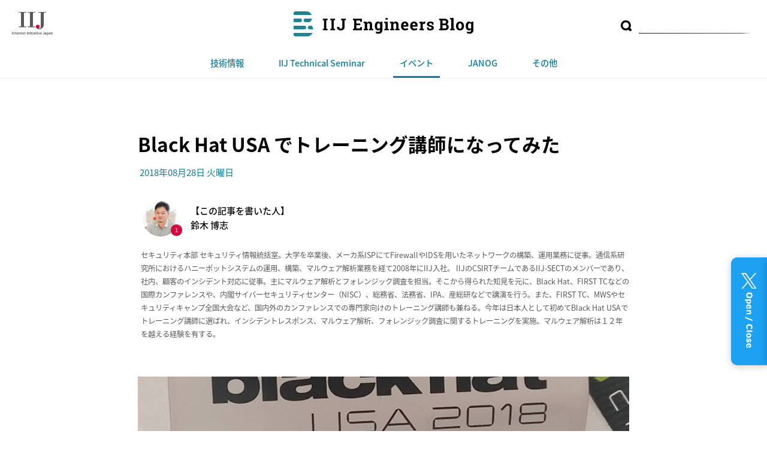

--- FILE ---
content_type: text/html; charset=UTF-8
request_url: https://eng-blog.iij.ad.jp/archives/1968
body_size: 33979
content:
<!doctype html>
<html lang="ja">
<head>
<!-- GA -->
<script>
  (function(i,s,o,g,r,a,m){i['GoogleAnalyticsObject']=r;i[r]=i[r]||function(){
  (i[r].q=i[r].q||[]).push(arguments)},i[r].l=1*new Date();a=s.createElement(o),
  m=s.getElementsByTagName(o)[0];a.async=1;a.src=g;m.parentNode.insertBefore(a,m)
  })(window,document,'script','https://www.google-analytics.com/analytics.js','ga');
  ga('create', 'UA-77508112-1', 'iij.ad.jp');
  ga('send', 'pageview');
</script>
<!-- GA END-->
<!-- Global site tag (gtag.js) - Google Analytics START -->
<script async src="https://www.googletagmanager.com/gtag/js?id=G-H7M1N1EX5E"></script>
<script>
  window.dataLayer = window.dataLayer || [];
  function gtag(){dataLayer.push(arguments);}
  gtag('js', new Date());

  gtag('config', 'G-H7M1N1EX5E');
</script>
<!-- Global site tag (gtag.js) - Google Analytics END -->
<!-- Global site tag (gtag.js) - Google Analytics_test START -->
<script async src="https://www.googletagmanager.com/gtag/js?id=G-L3VMY2MTNB"></script>
<script>
  window.dataLayer = window.dataLayer || [];
  function gtag(){dataLayer.push(arguments);}
  gtag('js', new Date());

  gtag('config', 'G-L3VMY2MTNB');
</script>
<!-- Global site tag (gtag.js) - Google Analytics_test END -->
<meta charset="utf-8">
<title>Black Hat USA でトレーニング講師になってみた | IIJ Engineers Blog</title>
<meta name="description" content="IIJ セキュリティ情報統括室 鈴木です。8月に弊社セキュリティエンジニアのチーム（鈴木博志、梨和久雄、六田佳祐）は、世界最高峰の国際カンファレンスの一つである...">
<meta name="keywords" content="IIJ,インターネット,クラウド,MVNO">
<meta name="viewport" content="width=device-width,initial-scale=1">
<meta name="format-detection" content="telephone=no">
<link rel="shortcut icon" href="https://eng-blog.iij.ad.jp/wp-content/themes/iijblog_renew/images/favicon.ico">
<link href="//fonts.googleapis.com/earlyaccess/notosansjapanese.css" rel="stylesheet">
<link rel="stylesheet" type="text/css" href="https://eng-blog.iij.ad.jp/wp-content/themes/iijblog_renew/style.css">
<meta property="og:title" content="Black Hat USA でトレーニング講師になってみた | IIJ Engineers Blog">
<meta property="og:type" content="article">
<meta property="og:url" content="https://eng-blog.iij.ad.jp/archives/1968">
<meta property="og:description" content="IIJ セキュリティ情報統括室 鈴木です。8月に弊社セキュリティエンジニアのチーム（鈴木博志、梨和久雄、六田佳祐）は、世界最高峰の国際カンファレンスの一つである...">
<meta property="og:site_name" content="IIJ Engineers Blog">
<meta property="fb:admins" content="100001724110528">
<meta property="og:image" content="https://eng-blog.iij.ad.jp/wp-content/uploads/2018/08/d8d8a3477b76a2214dc385f6c8991211.jpg">
<meta name="twitter:image" content="https://eng-blog.iij.ad.jp/wp-content/uploads/2018/08/d8d8a3477b76a2214dc385f6c8991211.jpg" />
<meta name="twitter:description" content="IIJ セキュリティ情報統括室 鈴木です。8月に弊社セキュリティエンジニアのチーム（鈴木博志、梨和久雄、六田佳祐）は、世界最高峰の国際カンファレンスの一つである...">
<meta name="twitter:site" content="@IIJ_ITS" />
<meta name="twitter:domain" content="eng-blog.iij.ad.jp" />
<meta name="twitter:title" content="Black Hat USA でトレーニング講師になってみた | IIJ Engineers Blog" />
<meta name="twitter:card" content="summary_large_image" />
<!--wp_head-->
<meta name='robots' content='max-image-preview:large' />
    <script>
        var ajaxurl = 'https://eng-blog.iij.ad.jp/wp-admin/admin-ajax.php';
    </script>
<script type="text/javascript" id="wpp-js" src="https://eng-blog.iij.ad.jp/wp-content/plugins/wordpress-popular-posts/assets/js/wpp.min.js?ver=7.3.6" data-sampling="0" data-sampling-rate="100" data-api-url="https://eng-blog.iij.ad.jp/wp-json/wordpress-popular-posts" data-post-id="1968" data-token="0f3b99e19e" data-lang="0" data-debug="0"></script>
<link rel="alternate" title="oEmbed (JSON)" type="application/json+oembed" href="https://eng-blog.iij.ad.jp/wp-json/oembed/1.0/embed?url=https%3A%2F%2Feng-blog.iij.ad.jp%2Farchives%2F1968" />
<link rel="alternate" title="oEmbed (XML)" type="text/xml+oembed" href="https://eng-blog.iij.ad.jp/wp-json/oembed/1.0/embed?url=https%3A%2F%2Feng-blog.iij.ad.jp%2Farchives%2F1968&#038;format=xml" />
<style id='wp-img-auto-sizes-contain-inline-css' type='text/css'>
img:is([sizes=auto i],[sizes^="auto," i]){contain-intrinsic-size:3000px 1500px}
/*# sourceURL=wp-img-auto-sizes-contain-inline-css */
</style>
<style id='wp-emoji-styles-inline-css' type='text/css'>

	img.wp-smiley, img.emoji {
		display: inline !important;
		border: none !important;
		box-shadow: none !important;
		height: 1em !important;
		width: 1em !important;
		margin: 0 0.07em !important;
		vertical-align: -0.1em !important;
		background: none !important;
		padding: 0 !important;
	}
/*# sourceURL=wp-emoji-styles-inline-css */
</style>
<style id='wp-block-library-inline-css' type='text/css'>
:root{--wp-block-synced-color:#7a00df;--wp-block-synced-color--rgb:122,0,223;--wp-bound-block-color:var(--wp-block-synced-color);--wp-editor-canvas-background:#ddd;--wp-admin-theme-color:#007cba;--wp-admin-theme-color--rgb:0,124,186;--wp-admin-theme-color-darker-10:#006ba1;--wp-admin-theme-color-darker-10--rgb:0,107,160.5;--wp-admin-theme-color-darker-20:#005a87;--wp-admin-theme-color-darker-20--rgb:0,90,135;--wp-admin-border-width-focus:2px}@media (min-resolution:192dpi){:root{--wp-admin-border-width-focus:1.5px}}.wp-element-button{cursor:pointer}:root .has-very-light-gray-background-color{background-color:#eee}:root .has-very-dark-gray-background-color{background-color:#313131}:root .has-very-light-gray-color{color:#eee}:root .has-very-dark-gray-color{color:#313131}:root .has-vivid-green-cyan-to-vivid-cyan-blue-gradient-background{background:linear-gradient(135deg,#00d084,#0693e3)}:root .has-purple-crush-gradient-background{background:linear-gradient(135deg,#34e2e4,#4721fb 50%,#ab1dfe)}:root .has-hazy-dawn-gradient-background{background:linear-gradient(135deg,#faaca8,#dad0ec)}:root .has-subdued-olive-gradient-background{background:linear-gradient(135deg,#fafae1,#67a671)}:root .has-atomic-cream-gradient-background{background:linear-gradient(135deg,#fdd79a,#004a59)}:root .has-nightshade-gradient-background{background:linear-gradient(135deg,#330968,#31cdcf)}:root .has-midnight-gradient-background{background:linear-gradient(135deg,#020381,#2874fc)}:root{--wp--preset--font-size--normal:16px;--wp--preset--font-size--huge:42px}.has-regular-font-size{font-size:1em}.has-larger-font-size{font-size:2.625em}.has-normal-font-size{font-size:var(--wp--preset--font-size--normal)}.has-huge-font-size{font-size:var(--wp--preset--font-size--huge)}.has-text-align-center{text-align:center}.has-text-align-left{text-align:left}.has-text-align-right{text-align:right}.has-fit-text{white-space:nowrap!important}#end-resizable-editor-section{display:none}.aligncenter{clear:both}.items-justified-left{justify-content:flex-start}.items-justified-center{justify-content:center}.items-justified-right{justify-content:flex-end}.items-justified-space-between{justify-content:space-between}.screen-reader-text{border:0;clip-path:inset(50%);height:1px;margin:-1px;overflow:hidden;padding:0;position:absolute;width:1px;word-wrap:normal!important}.screen-reader-text:focus{background-color:#ddd;clip-path:none;color:#444;display:block;font-size:1em;height:auto;left:5px;line-height:normal;padding:15px 23px 14px;text-decoration:none;top:5px;width:auto;z-index:100000}html :where(.has-border-color){border-style:solid}html :where([style*=border-top-color]){border-top-style:solid}html :where([style*=border-right-color]){border-right-style:solid}html :where([style*=border-bottom-color]){border-bottom-style:solid}html :where([style*=border-left-color]){border-left-style:solid}html :where([style*=border-width]){border-style:solid}html :where([style*=border-top-width]){border-top-style:solid}html :where([style*=border-right-width]){border-right-style:solid}html :where([style*=border-bottom-width]){border-bottom-style:solid}html :where([style*=border-left-width]){border-left-style:solid}html :where(img[class*=wp-image-]){height:auto;max-width:100%}:where(figure){margin:0 0 1em}html :where(.is-position-sticky){--wp-admin--admin-bar--position-offset:var(--wp-admin--admin-bar--height,0px)}@media screen and (max-width:600px){html :where(.is-position-sticky){--wp-admin--admin-bar--position-offset:0px}}

/*# sourceURL=wp-block-library-inline-css */
</style><style id='global-styles-inline-css' type='text/css'>
:root{--wp--preset--aspect-ratio--square: 1;--wp--preset--aspect-ratio--4-3: 4/3;--wp--preset--aspect-ratio--3-4: 3/4;--wp--preset--aspect-ratio--3-2: 3/2;--wp--preset--aspect-ratio--2-3: 2/3;--wp--preset--aspect-ratio--16-9: 16/9;--wp--preset--aspect-ratio--9-16: 9/16;--wp--preset--color--black: #000000;--wp--preset--color--cyan-bluish-gray: #abb8c3;--wp--preset--color--white: #ffffff;--wp--preset--color--pale-pink: #f78da7;--wp--preset--color--vivid-red: #cf2e2e;--wp--preset--color--luminous-vivid-orange: #ff6900;--wp--preset--color--luminous-vivid-amber: #fcb900;--wp--preset--color--light-green-cyan: #7bdcb5;--wp--preset--color--vivid-green-cyan: #00d084;--wp--preset--color--pale-cyan-blue: #8ed1fc;--wp--preset--color--vivid-cyan-blue: #0693e3;--wp--preset--color--vivid-purple: #9b51e0;--wp--preset--gradient--vivid-cyan-blue-to-vivid-purple: linear-gradient(135deg,rgb(6,147,227) 0%,rgb(155,81,224) 100%);--wp--preset--gradient--light-green-cyan-to-vivid-green-cyan: linear-gradient(135deg,rgb(122,220,180) 0%,rgb(0,208,130) 100%);--wp--preset--gradient--luminous-vivid-amber-to-luminous-vivid-orange: linear-gradient(135deg,rgb(252,185,0) 0%,rgb(255,105,0) 100%);--wp--preset--gradient--luminous-vivid-orange-to-vivid-red: linear-gradient(135deg,rgb(255,105,0) 0%,rgb(207,46,46) 100%);--wp--preset--gradient--very-light-gray-to-cyan-bluish-gray: linear-gradient(135deg,rgb(238,238,238) 0%,rgb(169,184,195) 100%);--wp--preset--gradient--cool-to-warm-spectrum: linear-gradient(135deg,rgb(74,234,220) 0%,rgb(151,120,209) 20%,rgb(207,42,186) 40%,rgb(238,44,130) 60%,rgb(251,105,98) 80%,rgb(254,248,76) 100%);--wp--preset--gradient--blush-light-purple: linear-gradient(135deg,rgb(255,206,236) 0%,rgb(152,150,240) 100%);--wp--preset--gradient--blush-bordeaux: linear-gradient(135deg,rgb(254,205,165) 0%,rgb(254,45,45) 50%,rgb(107,0,62) 100%);--wp--preset--gradient--luminous-dusk: linear-gradient(135deg,rgb(255,203,112) 0%,rgb(199,81,192) 50%,rgb(65,88,208) 100%);--wp--preset--gradient--pale-ocean: linear-gradient(135deg,rgb(255,245,203) 0%,rgb(182,227,212) 50%,rgb(51,167,181) 100%);--wp--preset--gradient--electric-grass: linear-gradient(135deg,rgb(202,248,128) 0%,rgb(113,206,126) 100%);--wp--preset--gradient--midnight: linear-gradient(135deg,rgb(2,3,129) 0%,rgb(40,116,252) 100%);--wp--preset--font-size--small: 13px;--wp--preset--font-size--medium: 20px;--wp--preset--font-size--large: 36px;--wp--preset--font-size--x-large: 42px;--wp--preset--spacing--20: 0.44rem;--wp--preset--spacing--30: 0.67rem;--wp--preset--spacing--40: 1rem;--wp--preset--spacing--50: 1.5rem;--wp--preset--spacing--60: 2.25rem;--wp--preset--spacing--70: 3.38rem;--wp--preset--spacing--80: 5.06rem;--wp--preset--shadow--natural: 6px 6px 9px rgba(0, 0, 0, 0.2);--wp--preset--shadow--deep: 12px 12px 50px rgba(0, 0, 0, 0.4);--wp--preset--shadow--sharp: 6px 6px 0px rgba(0, 0, 0, 0.2);--wp--preset--shadow--outlined: 6px 6px 0px -3px rgb(255, 255, 255), 6px 6px rgb(0, 0, 0);--wp--preset--shadow--crisp: 6px 6px 0px rgb(0, 0, 0);}:where(.is-layout-flex){gap: 0.5em;}:where(.is-layout-grid){gap: 0.5em;}body .is-layout-flex{display: flex;}.is-layout-flex{flex-wrap: wrap;align-items: center;}.is-layout-flex > :is(*, div){margin: 0;}body .is-layout-grid{display: grid;}.is-layout-grid > :is(*, div){margin: 0;}:where(.wp-block-columns.is-layout-flex){gap: 2em;}:where(.wp-block-columns.is-layout-grid){gap: 2em;}:where(.wp-block-post-template.is-layout-flex){gap: 1.25em;}:where(.wp-block-post-template.is-layout-grid){gap: 1.25em;}.has-black-color{color: var(--wp--preset--color--black) !important;}.has-cyan-bluish-gray-color{color: var(--wp--preset--color--cyan-bluish-gray) !important;}.has-white-color{color: var(--wp--preset--color--white) !important;}.has-pale-pink-color{color: var(--wp--preset--color--pale-pink) !important;}.has-vivid-red-color{color: var(--wp--preset--color--vivid-red) !important;}.has-luminous-vivid-orange-color{color: var(--wp--preset--color--luminous-vivid-orange) !important;}.has-luminous-vivid-amber-color{color: var(--wp--preset--color--luminous-vivid-amber) !important;}.has-light-green-cyan-color{color: var(--wp--preset--color--light-green-cyan) !important;}.has-vivid-green-cyan-color{color: var(--wp--preset--color--vivid-green-cyan) !important;}.has-pale-cyan-blue-color{color: var(--wp--preset--color--pale-cyan-blue) !important;}.has-vivid-cyan-blue-color{color: var(--wp--preset--color--vivid-cyan-blue) !important;}.has-vivid-purple-color{color: var(--wp--preset--color--vivid-purple) !important;}.has-black-background-color{background-color: var(--wp--preset--color--black) !important;}.has-cyan-bluish-gray-background-color{background-color: var(--wp--preset--color--cyan-bluish-gray) !important;}.has-white-background-color{background-color: var(--wp--preset--color--white) !important;}.has-pale-pink-background-color{background-color: var(--wp--preset--color--pale-pink) !important;}.has-vivid-red-background-color{background-color: var(--wp--preset--color--vivid-red) !important;}.has-luminous-vivid-orange-background-color{background-color: var(--wp--preset--color--luminous-vivid-orange) !important;}.has-luminous-vivid-amber-background-color{background-color: var(--wp--preset--color--luminous-vivid-amber) !important;}.has-light-green-cyan-background-color{background-color: var(--wp--preset--color--light-green-cyan) !important;}.has-vivid-green-cyan-background-color{background-color: var(--wp--preset--color--vivid-green-cyan) !important;}.has-pale-cyan-blue-background-color{background-color: var(--wp--preset--color--pale-cyan-blue) !important;}.has-vivid-cyan-blue-background-color{background-color: var(--wp--preset--color--vivid-cyan-blue) !important;}.has-vivid-purple-background-color{background-color: var(--wp--preset--color--vivid-purple) !important;}.has-black-border-color{border-color: var(--wp--preset--color--black) !important;}.has-cyan-bluish-gray-border-color{border-color: var(--wp--preset--color--cyan-bluish-gray) !important;}.has-white-border-color{border-color: var(--wp--preset--color--white) !important;}.has-pale-pink-border-color{border-color: var(--wp--preset--color--pale-pink) !important;}.has-vivid-red-border-color{border-color: var(--wp--preset--color--vivid-red) !important;}.has-luminous-vivid-orange-border-color{border-color: var(--wp--preset--color--luminous-vivid-orange) !important;}.has-luminous-vivid-amber-border-color{border-color: var(--wp--preset--color--luminous-vivid-amber) !important;}.has-light-green-cyan-border-color{border-color: var(--wp--preset--color--light-green-cyan) !important;}.has-vivid-green-cyan-border-color{border-color: var(--wp--preset--color--vivid-green-cyan) !important;}.has-pale-cyan-blue-border-color{border-color: var(--wp--preset--color--pale-cyan-blue) !important;}.has-vivid-cyan-blue-border-color{border-color: var(--wp--preset--color--vivid-cyan-blue) !important;}.has-vivid-purple-border-color{border-color: var(--wp--preset--color--vivid-purple) !important;}.has-vivid-cyan-blue-to-vivid-purple-gradient-background{background: var(--wp--preset--gradient--vivid-cyan-blue-to-vivid-purple) !important;}.has-light-green-cyan-to-vivid-green-cyan-gradient-background{background: var(--wp--preset--gradient--light-green-cyan-to-vivid-green-cyan) !important;}.has-luminous-vivid-amber-to-luminous-vivid-orange-gradient-background{background: var(--wp--preset--gradient--luminous-vivid-amber-to-luminous-vivid-orange) !important;}.has-luminous-vivid-orange-to-vivid-red-gradient-background{background: var(--wp--preset--gradient--luminous-vivid-orange-to-vivid-red) !important;}.has-very-light-gray-to-cyan-bluish-gray-gradient-background{background: var(--wp--preset--gradient--very-light-gray-to-cyan-bluish-gray) !important;}.has-cool-to-warm-spectrum-gradient-background{background: var(--wp--preset--gradient--cool-to-warm-spectrum) !important;}.has-blush-light-purple-gradient-background{background: var(--wp--preset--gradient--blush-light-purple) !important;}.has-blush-bordeaux-gradient-background{background: var(--wp--preset--gradient--blush-bordeaux) !important;}.has-luminous-dusk-gradient-background{background: var(--wp--preset--gradient--luminous-dusk) !important;}.has-pale-ocean-gradient-background{background: var(--wp--preset--gradient--pale-ocean) !important;}.has-electric-grass-gradient-background{background: var(--wp--preset--gradient--electric-grass) !important;}.has-midnight-gradient-background{background: var(--wp--preset--gradient--midnight) !important;}.has-small-font-size{font-size: var(--wp--preset--font-size--small) !important;}.has-medium-font-size{font-size: var(--wp--preset--font-size--medium) !important;}.has-large-font-size{font-size: var(--wp--preset--font-size--large) !important;}.has-x-large-font-size{font-size: var(--wp--preset--font-size--x-large) !important;}
/*# sourceURL=global-styles-inline-css */
</style>

<style id='classic-theme-styles-inline-css' type='text/css'>
/*! This file is auto-generated */
.wp-block-button__link{color:#fff;background-color:#32373c;border-radius:9999px;box-shadow:none;text-decoration:none;padding:calc(.667em + 2px) calc(1.333em + 2px);font-size:1.125em}.wp-block-file__button{background:#32373c;color:#fff;text-decoration:none}
/*# sourceURL=/wp-includes/css/classic-themes.min.css */
</style>
<link rel='stylesheet' id='ppress-frontend-css' href='https://eng-blog.iij.ad.jp/wp-content/plugins/wp-user-avatar/assets/css/frontend.min.css?ver=4.16.8' type='text/css' media='all' />
<link rel='stylesheet' id='ppress-flatpickr-css' href='https://eng-blog.iij.ad.jp/wp-content/plugins/wp-user-avatar/assets/flatpickr/flatpickr.min.css?ver=4.16.8' type='text/css' media='all' />
<link rel='stylesheet' id='ppress-select2-css' href='https://eng-blog.iij.ad.jp/wp-content/plugins/wp-user-avatar/assets/select2/select2.min.css?ver=6.9' type='text/css' media='all' />
<link rel='stylesheet' id='parent-style-css' href='https://eng-blog.iij.ad.jp/wp-content/themes/iijblog_renew/style.css?ver=6.9' type='text/css' media='all' />
<link rel='stylesheet' id='taxopress-frontend-css-css' href='https://eng-blog.iij.ad.jp/wp-content/plugins/simple-tags/assets/frontend/css/frontend.css?ver=3.42.0' type='text/css' media='all' />
<link rel='stylesheet' id='wp-pagenavi-css' href='https://eng-blog.iij.ad.jp/wp-content/plugins/wp-pagenavi/pagenavi-css.css?ver=2.70' type='text/css' media='all' />
<link rel='stylesheet' id='enlighterjs-css' href='https://eng-blog.iij.ad.jp/wp-content/plugins/enlighter/cache/enlighterjs.min.css?ver=oLOAk0+RrRVvyqV' type='text/css' media='all' />
<script type="text/javascript" src="https://eng-blog.iij.ad.jp/wp-includes/js/jquery/jquery.min.js?ver=3.7.1" id="jquery-core-js"></script>
<script type="text/javascript" src="https://eng-blog.iij.ad.jp/wp-includes/js/jquery/jquery-migrate.min.js?ver=3.4.1" id="jquery-migrate-js"></script>
<script type="text/javascript" src="https://eng-blog.iij.ad.jp/wp-content/plugins/wp-user-avatar/assets/flatpickr/flatpickr.min.js?ver=4.16.8" id="ppress-flatpickr-js"></script>
<script type="text/javascript" src="https://eng-blog.iij.ad.jp/wp-content/plugins/wp-user-avatar/assets/select2/select2.min.js?ver=4.16.8" id="ppress-select2-js"></script>
<script type="text/javascript" src="https://eng-blog.iij.ad.jp/wp-content/plugins/simple-tags/assets/frontend/js/frontend.js?ver=3.42.0" id="taxopress-frontend-js-js"></script>
<link rel="https://api.w.org/" href="https://eng-blog.iij.ad.jp/wp-json/" /><link rel="alternate" title="JSON" type="application/json" href="https://eng-blog.iij.ad.jp/wp-json/wp/v2/posts/1968" /><link rel="EditURI" type="application/rsd+xml" title="RSD" href="https://eng-blog.iij.ad.jp/xmlrpc.php?rsd" />
<link rel="canonical" href="https://eng-blog.iij.ad.jp/archives/1968" />
<link rel='shortlink' href='https://eng-blog.iij.ad.jp/?p=1968' />
            <style id="wpp-loading-animation-styles">@-webkit-keyframes bgslide{from{background-position-x:0}to{background-position-x:-200%}}@keyframes bgslide{from{background-position-x:0}to{background-position-x:-200%}}.wpp-widget-block-placeholder,.wpp-shortcode-placeholder{margin:0 auto;width:60px;height:3px;background:#dd3737;background:linear-gradient(90deg,#dd3737 0%,#571313 10%,#dd3737 100%);background-size:200% auto;border-radius:3px;-webkit-animation:bgslide 1s infinite linear;animation:bgslide 1s infinite linear}</style>
            <style type="text/css">a.st_tag, a.internal_tag, .st_tag, .internal_tag { text-decoration: underline !important; }</style><link rel="icon" href="https://eng-blog.iij.ad.jp/wp-content/uploads/2024/08/cropped-favicon-32x32.png" sizes="32x32" />
<link rel="icon" href="https://eng-blog.iij.ad.jp/wp-content/uploads/2024/08/cropped-favicon-192x192.png" sizes="192x192" />
<link rel="apple-touch-icon" href="https://eng-blog.iij.ad.jp/wp-content/uploads/2024/08/cropped-favicon-180x180.png" />
<meta name="msapplication-TileImage" content="https://eng-blog.iij.ad.jp/wp-content/uploads/2024/08/cropped-favicon-270x270.png" />
<!--wp_head END-->
<link rel="stylesheet" href="https://eng-blog.iij.ad.jp/wp-content/themes/iijblog_renew/css/scrolltabs.css">
</head>
<body id="top" class="b_single">

<header class="l_header">
	<p class="header__iijlogo"><a href="https://www.iij.ad.jp/" target="_blank"><img src="https://eng-blog.iij.ad.jp/wp-content/themes/iijblog_renew/images/iij_logo.svg" alt="株式会社インターネットイニシアティブ（IIJ）"></a></p>
	<p class="header__bloglogo"><a href="https://eng-blog.iij.ad.jp"><img src="https://eng-blog.iij.ad.jp/wp-content/themes/iijblog_renew/images/iij_eb_logo.svg" alt="IIJ Engineers Blog"></a></p>
	<div class="header__tool">
<form role="search" class="pc_search" method="get" id="searchform" action="https://eng-blog.iij.ad.jp/">
	<input type="text" placeholder="" value="" name="s" id="s">
</form></div>
</header>
<div class="l_nav_sp"><div class="zdo_drawer_menu l_nav_sp">
<div class="zdo_drawer_bg"></div>
	<button type="button" class="zdo_drawer_button">
		<span class="zdo_drawer_bar zdo_drawer_bar1"></span>
		<span class="zdo_drawer_bar zdo_drawer_bar2"></span>
		<span class="zdo_drawer_bar zdo_drawer_bar3"></span>
	</button>
	<nav class="zdo_drawer_nav_wrapper">
		<p class="nav_logo"><a href="https://eng-blog.iij.ad.jp"><img src="https://eng-blog.iij.ad.jp/wp-content/themes/iijblog_renew/images/iij_eb_logo.png" alt="IIJ Engineers Blog"></a></p>
		<div class="search-form--SP">
			<div class="header__tool">
<form role="search" class="pc_search" method="get" id="searchform" action="https://eng-blog.iij.ad.jp/">
	<input type="text" placeholder="" value="" name="s" id="s">
</form></div>
		</div>
		<ul class="zdo_drawer_nav">
			<li class="open_menu"><p><a href="">Recent Posts<span>最近の投稿</span></a></p>
				<ul class="sp_menu">
						<li><a href='https://eng-blog.iij.ad.jp/archives/34968'>OSSの公式Webサイトを見分けるのは難しい (PuTTYを例に)</a></li>
	<li><a href='https://eng-blog.iij.ad.jp/archives/34824'>Starlinkは特別豪雪地帯でも使える？北海道沼田町で融雪機能の実地テストを開始</a></li>
	<li><a href='https://eng-blog.iij.ad.jp/archives/34435'>応用編: nginxで認証結果をキャッシュしたい〜認証処理の負荷を下げたい〜</a></li>
	<li><a href='https://eng-blog.iij.ad.jp/archives/34424'>認可モジュール(権限管理)だけ追加したい〜認証情報を管理したくない〜</a></li>
	<li><a href='https://eng-blog.iij.ad.jp/archives/34412'>認証処理を集中管理する〜シングルサインオン(SSO)はしたくない〜</a></li>
				</ul>
			</li>
			<li class="open_menu"><p><a href="">Archive<span>アーカイブ</span></a></p>
				<ul class="sp_menu">
						<li class="yer"><p><a href="">2026年</a></p>
		    			<ul>
			    				<li><a href="https://eng-blog.iij.ad.jp/archives/date/2026/01">1月(14)</a></li>
		    					        </ul></li>
						<li class="yer"><p><a href="">2025年</a></p>
		    			<ul>
			    				<li><a href="https://eng-blog.iij.ad.jp/archives/date/2025/12">12月(29)</a></li>
		    						    				<li><a href="https://eng-blog.iij.ad.jp/archives/date/2025/11">11月(5)</a></li>
		    						    				<li><a href="https://eng-blog.iij.ad.jp/archives/date/2025/10">10月(5)</a></li>
		    						    				<li><a href="https://eng-blog.iij.ad.jp/archives/date/2025/09">9月(15)</a></li>
		    						    				<li><a href="https://eng-blog.iij.ad.jp/archives/date/2025/08">8月(9)</a></li>
		    						    				<li><a href="https://eng-blog.iij.ad.jp/archives/date/2025/07">7月(13)</a></li>
		    						    				<li><a href="https://eng-blog.iij.ad.jp/archives/date/2025/06">6月(8)</a></li>
		    						    				<li><a href="https://eng-blog.iij.ad.jp/archives/date/2025/05">5月(1)</a></li>
		    						    				<li><a href="https://eng-blog.iij.ad.jp/archives/date/2025/04">4月(4)</a></li>
		    						    				<li><a href="https://eng-blog.iij.ad.jp/archives/date/2025/03">3月(14)</a></li>
		    						    				<li><a href="https://eng-blog.iij.ad.jp/archives/date/2025/02">2月(4)</a></li>
		    						    				<li><a href="https://eng-blog.iij.ad.jp/archives/date/2025/01">1月(8)</a></li>
		    					        </ul></li>
						<li class="yer"><p><a href="">2024年</a></p>
		    			<ul>
			    				<li><a href="https://eng-blog.iij.ad.jp/archives/date/2024/12">12月(31)</a></li>
		    						    				<li><a href="https://eng-blog.iij.ad.jp/archives/date/2024/11">11月(1)</a></li>
		    						    				<li><a href="https://eng-blog.iij.ad.jp/archives/date/2024/10">10月(7)</a></li>
		    						    				<li><a href="https://eng-blog.iij.ad.jp/archives/date/2024/09">9月(14)</a></li>
		    						    				<li><a href="https://eng-blog.iij.ad.jp/archives/date/2024/08">8月(11)</a></li>
		    						    				<li><a href="https://eng-blog.iij.ad.jp/archives/date/2024/07">7月(15)</a></li>
		    						    				<li><a href="https://eng-blog.iij.ad.jp/archives/date/2024/06">6月(16)</a></li>
		    						    				<li><a href="https://eng-blog.iij.ad.jp/archives/date/2024/05">5月(11)</a></li>
		    						    				<li><a href="https://eng-blog.iij.ad.jp/archives/date/2024/04">4月(12)</a></li>
		    						    				<li><a href="https://eng-blog.iij.ad.jp/archives/date/2024/03">3月(10)</a></li>
		    						    				<li><a href="https://eng-blog.iij.ad.jp/archives/date/2024/02">2月(3)</a></li>
		    						    				<li><a href="https://eng-blog.iij.ad.jp/archives/date/2024/01">1月(6)</a></li>
		    					        </ul></li>
						<li class="yer"><p><a href="">2023年</a></p>
		    			<ul>
			    				<li><a href="https://eng-blog.iij.ad.jp/archives/date/2023/12">12月(29)</a></li>
		    						    				<li><a href="https://eng-blog.iij.ad.jp/archives/date/2023/11">11月(5)</a></li>
		    						    				<li><a href="https://eng-blog.iij.ad.jp/archives/date/2023/10">10月(9)</a></li>
		    						    				<li><a href="https://eng-blog.iij.ad.jp/archives/date/2023/09">9月(10)</a></li>
		    						    				<li><a href="https://eng-blog.iij.ad.jp/archives/date/2023/08">8月(6)</a></li>
		    						    				<li><a href="https://eng-blog.iij.ad.jp/archives/date/2023/07">7月(5)</a></li>
		    						    				<li><a href="https://eng-blog.iij.ad.jp/archives/date/2023/06">6月(19)</a></li>
		    						    				<li><a href="https://eng-blog.iij.ad.jp/archives/date/2023/05">5月(25)</a></li>
		    						    				<li><a href="https://eng-blog.iij.ad.jp/archives/date/2023/04">4月(7)</a></li>
		    						    				<li><a href="https://eng-blog.iij.ad.jp/archives/date/2023/03">3月(17)</a></li>
		    						    				<li><a href="https://eng-blog.iij.ad.jp/archives/date/2023/02">2月(5)</a></li>
		    						    				<li><a href="https://eng-blog.iij.ad.jp/archives/date/2023/01">1月(6)</a></li>
		    					        </ul></li>
						<li class="yer"><p><a href="">2022年</a></p>
		    			<ul>
			    				<li><a href="https://eng-blog.iij.ad.jp/archives/date/2022/12">12月(31)</a></li>
		    						    				<li><a href="https://eng-blog.iij.ad.jp/archives/date/2022/11">11月(9)</a></li>
		    						    				<li><a href="https://eng-blog.iij.ad.jp/archives/date/2022/10">10月(7)</a></li>
		    						    				<li><a href="https://eng-blog.iij.ad.jp/archives/date/2022/09">9月(9)</a></li>
		    						    				<li><a href="https://eng-blog.iij.ad.jp/archives/date/2022/08">8月(5)</a></li>
		    						    				<li><a href="https://eng-blog.iij.ad.jp/archives/date/2022/07">7月(10)</a></li>
		    						    				<li><a href="https://eng-blog.iij.ad.jp/archives/date/2022/06">6月(12)</a></li>
		    						    				<li><a href="https://eng-blog.iij.ad.jp/archives/date/2022/05">5月(8)</a></li>
		    						    				<li><a href="https://eng-blog.iij.ad.jp/archives/date/2022/04">4月(11)</a></li>
		    						    				<li><a href="https://eng-blog.iij.ad.jp/archives/date/2022/03">3月(10)</a></li>
		    						    				<li><a href="https://eng-blog.iij.ad.jp/archives/date/2022/02">2月(5)</a></li>
		    						    				<li><a href="https://eng-blog.iij.ad.jp/archives/date/2022/01">1月(2)</a></li>
		    					        </ul></li>
						<li class="yer"><p><a href="">2021年</a></p>
		    			<ul>
			    				<li><a href="https://eng-blog.iij.ad.jp/archives/date/2021/12">12月(23)</a></li>
		    						    				<li><a href="https://eng-blog.iij.ad.jp/archives/date/2021/11">11月(6)</a></li>
		    						    				<li><a href="https://eng-blog.iij.ad.jp/archives/date/2021/10">10月(13)</a></li>
		    						    				<li><a href="https://eng-blog.iij.ad.jp/archives/date/2021/09">9月(6)</a></li>
		    						    				<li><a href="https://eng-blog.iij.ad.jp/archives/date/2021/08">8月(10)</a></li>
		    						    				<li><a href="https://eng-blog.iij.ad.jp/archives/date/2021/07">7月(8)</a></li>
		    						    				<li><a href="https://eng-blog.iij.ad.jp/archives/date/2021/06">6月(11)</a></li>
		    						    				<li><a href="https://eng-blog.iij.ad.jp/archives/date/2021/05">5月(8)</a></li>
		    						    				<li><a href="https://eng-blog.iij.ad.jp/archives/date/2021/04">4月(7)</a></li>
		    						    				<li><a href="https://eng-blog.iij.ad.jp/archives/date/2021/03">3月(11)</a></li>
		    						    				<li><a href="https://eng-blog.iij.ad.jp/archives/date/2021/02">2月(3)</a></li>
		    						    				<li><a href="https://eng-blog.iij.ad.jp/archives/date/2021/01">1月(4)</a></li>
		    					        </ul></li>
						<li class="yer"><p><a href="">2020年</a></p>
		    			<ul>
			    				<li><a href="https://eng-blog.iij.ad.jp/archives/date/2020/12">12月(28)</a></li>
		    						    				<li><a href="https://eng-blog.iij.ad.jp/archives/date/2020/11">11月(2)</a></li>
		    						    				<li><a href="https://eng-blog.iij.ad.jp/archives/date/2020/10">10月(10)</a></li>
		    						    				<li><a href="https://eng-blog.iij.ad.jp/archives/date/2020/09">9月(3)</a></li>
		    						    				<li><a href="https://eng-blog.iij.ad.jp/archives/date/2020/08">8月(3)</a></li>
		    						    				<li><a href="https://eng-blog.iij.ad.jp/archives/date/2020/07">7月(6)</a></li>
		    						    				<li><a href="https://eng-blog.iij.ad.jp/archives/date/2020/06">6月(2)</a></li>
		    						    				<li><a href="https://eng-blog.iij.ad.jp/archives/date/2020/05">5月(4)</a></li>
		    						    				<li><a href="https://eng-blog.iij.ad.jp/archives/date/2020/04">4月(10)</a></li>
		    						    				<li><a href="https://eng-blog.iij.ad.jp/archives/date/2020/03">3月(5)</a></li>
		    						    				<li><a href="https://eng-blog.iij.ad.jp/archives/date/2020/02">2月(2)</a></li>
		    						    				<li><a href="https://eng-blog.iij.ad.jp/archives/date/2020/01">1月(3)</a></li>
		    					        </ul></li>
						<li class="yer"><p><a href="">2019年</a></p>
		    			<ul>
			    				<li><a href="https://eng-blog.iij.ad.jp/archives/date/2019/12">12月(25)</a></li>
		    						    				<li><a href="https://eng-blog.iij.ad.jp/archives/date/2019/11">11月(8)</a></li>
		    						    				<li><a href="https://eng-blog.iij.ad.jp/archives/date/2019/10">10月(4)</a></li>
		    						    				<li><a href="https://eng-blog.iij.ad.jp/archives/date/2019/09">9月(5)</a></li>
		    						    				<li><a href="https://eng-blog.iij.ad.jp/archives/date/2019/08">8月(6)</a></li>
		    						    				<li><a href="https://eng-blog.iij.ad.jp/archives/date/2019/07">7月(8)</a></li>
		    						    				<li><a href="https://eng-blog.iij.ad.jp/archives/date/2019/06">6月(2)</a></li>
		    						    				<li><a href="https://eng-blog.iij.ad.jp/archives/date/2019/05">5月(2)</a></li>
		    						    				<li><a href="https://eng-blog.iij.ad.jp/archives/date/2019/04">4月(3)</a></li>
		    						    				<li><a href="https://eng-blog.iij.ad.jp/archives/date/2019/03">3月(1)</a></li>
		    						    				<li><a href="https://eng-blog.iij.ad.jp/archives/date/2019/02">2月(2)</a></li>
		    						    				<li><a href="https://eng-blog.iij.ad.jp/archives/date/2019/01">1月(2)</a></li>
		    					        </ul></li>
						<li class="yer"><p><a href="">2018年</a></p>
		    			<ul>
			    				<li><a href="https://eng-blog.iij.ad.jp/archives/date/2018/12">12月(13)</a></li>
		    						    				<li><a href="https://eng-blog.iij.ad.jp/archives/date/2018/11">11月(3)</a></li>
		    						    				<li><a href="https://eng-blog.iij.ad.jp/archives/date/2018/10">10月(2)</a></li>
		    						    				<li><a href="https://eng-blog.iij.ad.jp/archives/date/2018/09">9月(3)</a></li>
		    						    				<li><a href="https://eng-blog.iij.ad.jp/archives/date/2018/08">8月(2)</a></li>
		    						    				<li><a href="https://eng-blog.iij.ad.jp/archives/date/2018/07">7月(4)</a></li>
		    						    				<li><a href="https://eng-blog.iij.ad.jp/archives/date/2018/06">6月(4)</a></li>
		    						    				<li><a href="https://eng-blog.iij.ad.jp/archives/date/2018/05">5月(4)</a></li>
		    						    				<li><a href="https://eng-blog.iij.ad.jp/archives/date/2018/04">4月(1)</a></li>
		    						    				<li><a href="https://eng-blog.iij.ad.jp/archives/date/2018/03">3月(2)</a></li>
		    						    				<li><a href="https://eng-blog.iij.ad.jp/archives/date/2018/02">2月(2)</a></li>
		    						    				<li><a href="https://eng-blog.iij.ad.jp/archives/date/2018/01">1月(3)</a></li>
		    					        </ul></li>
						<li class="yer"><p><a href="">2017年</a></p>
		    			<ul>
			    				<li><a href="https://eng-blog.iij.ad.jp/archives/date/2017/12">12月(17)</a></li>
		    						    				<li><a href="https://eng-blog.iij.ad.jp/archives/date/2017/11">11月(3)</a></li>
		    						    				<li><a href="https://eng-blog.iij.ad.jp/archives/date/2017/10">10月(1)</a></li>
		    						    				<li><a href="https://eng-blog.iij.ad.jp/archives/date/2017/09">9月(2)</a></li>
		    						    				<li><a href="https://eng-blog.iij.ad.jp/archives/date/2017/08">8月(2)</a></li>
		    						    				<li><a href="https://eng-blog.iij.ad.jp/archives/date/2017/07">7月(1)</a></li>
		    						    				<li><a href="https://eng-blog.iij.ad.jp/archives/date/2017/05">5月(1)</a></li>
		    						    				<li><a href="https://eng-blog.iij.ad.jp/archives/date/2017/04">4月(2)</a></li>
		    						    				<li><a href="https://eng-blog.iij.ad.jp/archives/date/2017/03">3月(2)</a></li>
		    						    				<li><a href="https://eng-blog.iij.ad.jp/archives/date/2017/01">1月(1)</a></li>
		    					        </ul></li>
						<li class="yer"><p><a href="">2016年</a></p>
		    			<ul>
			    				<li><a href="https://eng-blog.iij.ad.jp/archives/date/2016/12">12月(1)</a></li>
		    						    				<li><a href="https://eng-blog.iij.ad.jp/archives/date/2016/11">11月(2)</a></li>
		    						    				<li><a href="https://eng-blog.iij.ad.jp/archives/date/2016/08">8月(1)</a></li>
		    						    				<li><a href="https://eng-blog.iij.ad.jp/archives/date/2016/07">7月(1)</a></li>
		    						    				<li><a href="https://eng-blog.iij.ad.jp/archives/date/2016/06">6月(1)</a></li>
		    						    				<li><a href="https://eng-blog.iij.ad.jp/archives/date/2016/05">5月(3)</a></li>
		    						    			</ul>
						</li>
					</ul>
	 		</li>
			<li class="open_menu"><p><a href="">Theme<span>テーマ</span></a></p>
				<ul class="sp_menu">
						<li class="cat-item cat-item-27"><a href="https://eng-blog.iij.ad.jp/archives/category/%e6%8a%80%e8%a1%93%e6%83%85%e5%a0%b1">技術情報(760)</a>
</li>
	<li class="cat-item cat-item-29"><a href="https://eng-blog.iij.ad.jp/archives/category/iij-technical-seminar">IIJ Technical Seminar(26)</a>
</li>
	<li class="cat-item cat-item-28"><a href="https://eng-blog.iij.ad.jp/archives/category/%e3%82%a4%e3%83%99%e3%83%b3%e3%83%88">イベント(32)</a>
</li>
	<li class="cat-item cat-item-30"><a href="https://eng-blog.iij.ad.jp/archives/category/janog">JANOG(34)</a>
</li>
	<li class="cat-item cat-item-31"><a href="https://eng-blog.iij.ad.jp/archives/category/%e3%81%9d%e3%81%ae%e4%bb%96">その他(26)</a>
</li>
				</ul>
	 		</li>
			<li class="open_menu"><p><a href="">Writer<span>執筆者</span></a></p>
				<ul class="sp_menu">
					<li><a href="https://eng-blog.iij.ad.jp/archives/author/aki-nakamura" title="Aki の投稿">Aki (1)</a></li><li><a href="https://eng-blog.iij.ad.jp/archives/author/asahi" title="asahi の投稿">asahi (3)</a></li><li><a href="https://eng-blog.iij.ad.jp/archives/author/atushi-t" title="atushi-t の投稿">atushi-t (1)</a></li><li><a href="https://eng-blog.iij.ad.jp/archives/author/ayano" title="ayano の投稿">ayano (7)</a></li><li><a href="https://eng-blog.iij.ad.jp/archives/author/marc" title="Bruyere Marc の投稿">Bruyere Marc (2)</a></li><li><a href="https://eng-blog.iij.ad.jp/archives/author/chikaba" title="chikaba の投稿">chikaba (1)</a></li><li><a href="https://eng-blog.iij.ad.jp/archives/author/chikamune" title="chikamune の投稿">chikamune (1)</a></li><li><a href="https://eng-blog.iij.ad.jp/archives/author/christoff" title="Christoff Visser の投稿">Christoff Visser (4)</a></li><li><a href="https://eng-blog.iij.ad.jp/archives/author/dimitrios" title="Dimitrios Giakatos の投稿">Dimitrios Giakatos (6)</a></li><li><a href="https://eng-blog.iij.ad.jp/archives/author/doumae" title="doumae の投稿">doumae (28)</a></li><li><a href="https://eng-blog.iij.ad.jp/archives/author/hanamako" title="hanamako の投稿">hanamako (6)</a></li><li><a href="https://eng-blog.iij.ad.jp/archives/author/hik" title="hik の投稿">hik (1)</a></li><li><a href="https://eng-blog.iij.ad.jp/archives/author/hori" title="hori の投稿">hori (2)</a></li><li><a href="https://eng-blog.iij.ad.jp/archives/author/iij_engblog" title="IIJ Engineers Blog編集部 の投稿">IIJ Engineers Blog編集部 (105)</a></li><li><a href="https://eng-blog.iij.ad.jp/archives/author/imatomi" title="imachan の投稿">imachan (2)</a></li><li><a href="https://eng-blog.iij.ad.jp/archives/author/ishikawa-yo" title="ishikawa の投稿">ishikawa (1)</a></li><li><a href="https://eng-blog.iij.ad.jp/archives/author/j-yamaguchi" title="j-yamaguchi の投稿">j-yamaguchi (14)</a></li><li><a href="https://eng-blog.iij.ad.jp/archives/author/k-nagase" title="k-nagase の投稿">k-nagase (1)</a></li><li><a href="https://eng-blog.iij.ad.jp/archives/author/kamori" title="kamori の投稿">kamori (1)</a></li><li><a href="https://eng-blog.iij.ad.jp/archives/author/kebata" title="kebata の投稿">kebata (1)</a></li><li><a href="https://eng-blog.iij.ad.jp/archives/author/kubota-masao" title="m-kubo の投稿">m-kubo (1)</a></li><li><a href="https://eng-blog.iij.ad.jp/archives/author/m-ohnishi" title="m-ohnishi の投稿">m-ohnishi (7)</a></li><li><a href="https://eng-blog.iij.ad.jp/archives/author/masaktan" title="m-t-a-n-a-k-a の投稿">m-t-a-n-a-k-a (3)</a></li><li><a href="https://eng-blog.iij.ad.jp/archives/author/maemura-t" title="maemura-t の投稿">maemura-t (1)</a></li><li><a href="https://eng-blog.iij.ad.jp/archives/author/mari-m" title="mari-m の投稿">mari-m (7)</a></li><li><a href="https://eng-blog.iij.ad.jp/archives/author/mari-yamaguchi" title="mari-yamaguchi の投稿">mari-yamaguchi (3)</a></li><li><a href="https://eng-blog.iij.ad.jp/archives/author/matsuo-kaz" title="matsuo の投稿">matsuo (1)</a></li><li><a href="https://eng-blog.iij.ad.jp/archives/author/munenori" title="mune の投稿">mune (1)</a></li><li><a href="https://eng-blog.iij.ad.jp/archives/author/nagao" title="nagao の投稿">nagao (3)</a></li><li><a href="https://eng-blog.iij.ad.jp/archives/author/nagasaka" title="nagasaka の投稿">nagasaka (1)</a></li><li><a href="https://eng-blog.iij.ad.jp/archives/author/naot" title="naot の投稿">naot (3)</a></li><li><a href="https://eng-blog.iij.ad.jp/archives/author/nishikawa-yu" title="nishikawa-yu の投稿">nishikawa-yu (2)</a></li><li><a href="https://eng-blog.iij.ad.jp/archives/author/nkayama" title="nkayama の投稿">nkayama (1)</a></li><li><a href="https://eng-blog.iij.ad.jp/archives/author/nomaguchi" title="nomaguchi の投稿">nomaguchi (1)</a></li><li><a href="https://eng-blog.iij.ad.jp/archives/author/pierrelouis" title="Pierre Louis Aublin の投稿">Pierre Louis Aublin (6)</a></li><li><a href="https://eng-blog.iij.ad.jp/archives/author/r-ch" title="r-ch の投稿">r-ch (1)</a></li><li><a href="https://eng-blog.iij.ad.jp/archives/author/r-fujii" title="r-fujii の投稿">r-fujii (1)</a></li><li><a href="https://eng-blog.iij.ad.jp/archives/author/r-ito" title="r-ito の投稿">r-ito (2)</a></li><li><a href="https://eng-blog.iij.ad.jp/archives/author/rkodama" title="rkodama の投稿">rkodama (1)</a></li><li><a href="https://eng-blog.iij.ad.jp/archives/author/romain" title="Romain Fontugne の投稿">Romain Fontugne (4)</a></li><li><a href="https://eng-blog.iij.ad.jp/archives/author/r-suzuki" title="RyuSA の投稿">RyuSA (4)</a></li><li><a href="https://eng-blog.iij.ad.jp/archives/author/sasaki" title="sasaki の投稿">sasaki (3)</a></li><li><a href="https://eng-blog.iij.ad.jp/archives/author/shimada-k" title="shimada-k の投稿">shimada-k (1)</a></li><li><a href="https://eng-blog.iij.ad.jp/archives/author/snara" title="snara の投稿">snara (10)</a></li><li><a href="https://eng-blog.iij.ad.jp/archives/author/shusuke" title="syucchin の投稿">syucchin (5)</a></li><li><a href="https://eng-blog.iij.ad.jp/archives/author/t-matsubara" title="t-matsubara の投稿">t-matsubara (1)</a></li><li><a href="https://eng-blog.iij.ad.jp/archives/author/t-moriyama" title="t-moriyama の投稿">t-moriyama (1)</a></li><li><a href="https://eng-blog.iij.ad.jp/archives/author/takada" title="takada の投稿">takada (1)</a></li><li><a href="https://eng-blog.iij.ad.jp/archives/author/takai-minoru" title="takai-minoru の投稿">takai-minoru (1)</a></li><li><a href="https://eng-blog.iij.ad.jp/archives/author/takoi" title="takoi の投稿">takoi (1)</a></li><li><a href="https://eng-blog.iij.ad.jp/archives/author/tomoya-f" title="tomoya-f の投稿">tomoya-f (2)</a></li><li><a href="https://eng-blog.iij.ad.jp/archives/author/toyofumi" title="toyofumi の投稿">toyofumi (17)</a></li><li><a href="https://eng-blog.iij.ad.jp/archives/author/y-morimoto" title="y-morimoto の投稿">y-morimoto (9)</a></li><li><a href="https://eng-blog.iij.ad.jp/archives/author/yamamoto" title="yamamoto の投稿">yamamoto (1)</a></li><li><a href="https://eng-blog.iij.ad.jp/archives/author/shimizu-yas" title="YAS の投稿">YAS (1)</a></li><li><a href="https://eng-blog.iij.ad.jp/archives/author/ykuri" title="YKR の投稿">YKR (1)</a></li><li><a href="https://eng-blog.iij.ad.jp/archives/author/yt-nkgw" title="yt-nkgw の投稿">yt-nkgw (3)</a></li><li><a href="https://eng-blog.iij.ad.jp/archives/author/yuhei-otsuka" title="yuhei-otsuka の投稿">yuhei-otsuka (1)</a></li><li><a href="https://eng-blog.iij.ad.jp/archives/author/yukih" title="yukih の投稿">yukih (1)</a></li><li><a href="https://eng-blog.iij.ad.jp/archives/author/yusuke-sasaki" title="yusuke-sasaki の投稿">yusuke-sasaki (1)</a></li><li><a href="https://eng-blog.iij.ad.jp/archives/author/tyamauchi" title="うちやま の投稿">うちやま (3)</a></li><li><a href="https://eng-blog.iij.ad.jp/archives/author/kanegae-s" title="かねがえ の投稿">かねがえ (1)</a></li><li><a href="https://eng-blog.iij.ad.jp/archives/author/k-akira" title="からさわ の投稿">からさわ (2)</a></li><li><a href="https://eng-blog.iij.ad.jp/archives/author/s-kumasaka" title="くまさか の投稿">くまさか (9)</a></li><li><a href="https://eng-blog.iij.ad.jp/archives/author/k-koike" title="こいけ の投稿">こいけ (1)</a></li><li><a href="https://eng-blog.iij.ad.jp/archives/author/h-sue" title="すえひろし の投稿">すえひろし (1)</a></li><li><a href="https://eng-blog.iij.ad.jp/archives/author/sekki" title="セッキー の投稿">セッキー (1)</a></li><li><a href="https://eng-blog.iij.ad.jp/archives/author/ytachiki" title="たっきー の投稿">たっきー (3)</a></li><li><a href="https://eng-blog.iij.ad.jp/archives/author/chihiro-h" title="ちひろ の投稿">ちひろ (7)</a></li><li><a href="https://eng-blog.iij.ad.jp/archives/author/y-tominaga" title="とみー（妖怪：AIばばぁ） の投稿">とみー（妖怪：AIばばぁ） (29)</a></li><li><a href="https://eng-blog.iij.ad.jp/archives/author/sakamoto" title="はげ の投稿">はげ (1)</a></li><li><a href="https://eng-blog.iij.ad.jp/archives/author/shigemiu" title="ひげのおじさんエンジニア の投稿">ひげのおじさんエンジニア (2)</a></li><li><a href="https://eng-blog.iij.ad.jp/archives/author/kaku" title="ヒラマツ の投稿">ヒラマツ (15)</a></li><li><a href="https://eng-blog.iij.ad.jp/archives/author/shun-morita" title="ふぇにっくちゅん（守田 瞬） の投稿">ふぇにっくちゅん（守田 瞬） (16)</a></li><li><a href="https://eng-blog.iij.ad.jp/archives/author/momo" title="ももいやすなり の投稿">ももいやすなり (4)</a></li><li><a href="https://eng-blog.iij.ad.jp/archives/author/y-teruya" title="やすゆき の投稿">やすゆき (2)</a></li><li><a href="https://eng-blog.iij.ad.jp/archives/author/t-yama" title="やまぐち の投稿">やまぐち (15)</a></li><li><a href="https://eng-blog.iij.ad.jp/archives/author/yamasaki" title="やまさき の投稿">やまさき (2)</a></li><li><a href="https://eng-blog.iij.ad.jp/archives/author/miyotaka" title="三好 貴大 の投稿">三好 貴大 (3)</a></li><li><a href="https://eng-blog.iij.ad.jp/archives/author/miyakenobuaki" title="三宅 伸明 の投稿">三宅 伸明 (2)</a></li><li><a href="https://eng-blog.iij.ad.jp/archives/author/rshimomoto" title="下元 礼子 の投稿">下元 礼子 (1)</a></li><li><a href="https://eng-blog.iij.ad.jp/archives/author/sato-naka" title="中村 暁史 の投稿">中村 暁史 (2)</a></li><li><a href="https://eng-blog.iij.ad.jp/archives/author/nakagomi-r" title="中込 の投稿">中込 (1)</a></li><li><a href="https://eng-blog.iij.ad.jp/archives/author/inoue" title="井上 隆仁 の投稿">井上 隆仁 (1)</a></li><li><a href="https://eng-blog.iij.ad.jp/archives/author/ida" title="井田 明 の投稿">井田 明 (2)</a></li><li><a href="https://eng-blog.iij.ad.jp/archives/author/kyogoku" title="京極 の投稿">京極 (1)</a></li><li><a href="https://eng-blog.iij.ad.jp/archives/author/t-imai" title="今井 健 の投稿">今井 健 (1)</a></li><li><a href="https://eng-blog.iij.ad.jp/archives/author/y-imamura" title="今村 侑輔 の投稿">今村 侑輔 (3)</a></li><li><a href="https://eng-blog.iij.ad.jp/archives/author/ryota-i" title="今西 亮太 の投稿">今西 亮太 (6)</a></li><li><a href="https://eng-blog.iij.ad.jp/archives/author/ito-ayaka" title="伊藤 綾夏 の投稿">伊藤 綾夏 (12)</a></li><li><a href="https://eng-blog.iij.ad.jp/archives/author/f-sasaki" title="佐々木 太志 の投稿">佐々木 太志 (1)</a></li><li><a href="https://eng-blog.iij.ad.jp/archives/author/hidetaka" title="佐々木 英嵩 の投稿">佐々木 英嵩 (2)</a></li><li><a href="https://eng-blog.iij.ad.jp/archives/author/tsahara" title="佐原 具幸 の投稿">佐原 具幸 (1)</a></li><li><a href="https://eng-blog.iij.ad.jp/archives/author/ma-satou" title="佐藤 雅子 の投稿">佐藤 雅子 (4)</a></li><li><a href="https://eng-blog.iij.ad.jp/archives/author/sano-t" title="佐野 の投稿">佐野 (1)</a></li><li><a href="https://eng-blog.iij.ad.jp/archives/author/muda" title="六田 佳祐 の投稿">六田 佳祐 (2)</a></li><li><a href="https://eng-blog.iij.ad.jp/archives/author/manabu-s" title="其田 学 の投稿">其田 学 (2)</a></li><li><a href="https://eng-blog.iij.ad.jp/archives/author/taka" title="冨米野 孝徳 の投稿">冨米野 孝徳 (1)</a></li><li><a href="https://eng-blog.iij.ad.jp/archives/author/kmaekawa" title="前川 幸作 の投稿">前川 幸作 (1)</a></li><li><a href="https://eng-blog.iij.ad.jp/archives/author/maeta-keito" title="前田馨人 の投稿">前田馨人 (1)</a></li><li><a href="https://eng-blog.iij.ad.jp/archives/author/yosinori" title="加藤 佳則 の投稿">加藤 佳則 (1)</a></li><li><a href="https://eng-blog.iij.ad.jp/archives/author/katsube" title="勝部 智也 の投稿">勝部 智也 (1)</a></li><li><a href="https://eng-blog.iij.ad.jp/archives/author/n-kitagawa" title="北河 直樹 の投稿">北河 直樹 (23)</a></li><li><a href="https://eng-blog.iij.ad.jp/archives/author/haraguchi-h" title="原口 隼翔 の投稿">原口 隼翔 (1)</a></li><li><a href="https://eng-blog.iij.ad.jp/archives/author/koga" title="古賀 勇 の投稿">古賀 勇 (38)</a></li><li><a href="https://eng-blog.iij.ad.jp/archives/author/ykonatsu" title="吉田 の投稿">吉田 (9)</a></li><li><a href="https://eng-blog.iij.ad.jp/archives/author/ew" title="和田 英一 の投稿">和田 英一 (6)</a></li><li><a href="https://eng-blog.iij.ad.jp/archives/author/kyotsuya" title="四谷 兼三 の投稿">四谷 兼三 (6)</a></li><li><a href="https://eng-blog.iij.ad.jp/archives/author/k-sakaguchi" title="坂口 和也 の投稿">坂口 和也 (5)</a></li><li><a href="https://eng-blog.iij.ad.jp/archives/author/t-masui" title="増井 孝之 の投稿">増井 孝之 (1)</a></li><li><a href="https://eng-blog.iij.ad.jp/archives/author/masuda-t" title="増田 拓 の投稿">増田 拓 (1)</a></li><li><a href="https://eng-blog.iij.ad.jp/archives/author/hokutou" title="多肉亭 棘楽 の投稿">多肉亭 棘楽 (1)</a></li><li><a href="https://eng-blog.iij.ad.jp/archives/author/os" title="大原 重樹 の投稿">大原 重樹 (3)</a></li><li><a href="https://eng-blog.iij.ad.jp/archives/author/ohira" title="大平 智弘 の投稿">大平 智弘 (1)</a></li><li><a href="https://eng-blog.iij.ad.jp/archives/author/kokuno" title="奥野 航平 の投稿">奥野 航平 (6)</a></li><li><a href="https://eng-blog.iij.ad.jp/archives/author/ryosuke-u" title="宇野 良佑 の投稿">宇野 良佑 (1)</a></li><li><a href="https://eng-blog.iij.ad.jp/archives/author/ysk" title="安井 裕亮 の投稿">安井 裕亮 (2)</a></li><li><a href="https://eng-blog.iij.ad.jp/archives/author/yasukata" title="安形 の投稿">安形 (8)</a></li><li><a href="https://eng-blog.iij.ad.jp/archives/author/tmurosaki" title="室崎 貴司 の投稿">室崎 貴司 (1)</a></li><li><a href="https://eng-blog.iij.ad.jp/archives/author/s-miyachi" title="宮地 慧 の投稿">宮地 慧 (1)</a></li><li><a href="https://eng-blog.iij.ad.jp/archives/author/yuta-terai" title="寺井 優太 の投稿">寺井 優太 (1)</a></li><li><a href="https://eng-blog.iij.ad.jp/archives/author/terada-m" title="寺田 充毅 の投稿">寺田 充毅 (2)</a></li><li><a href="https://eng-blog.iij.ad.jp/archives/author/n-kobayashi" title="小林 直史 の投稿">小林 直史 (1)</a></li><li><a href="https://eng-blog.iij.ad.jp/archives/author/ogura-t" title="小椋 丈洋 の投稿">小椋 丈洋 (2)</a></li><li><a href="https://eng-blog.iij.ad.jp/archives/author/kazu" title="山本 和彦 の投稿">山本 和彦 (24)</a></li><li><a href="https://eng-blog.iij.ad.jp/archives/author/yuji-yamamoto" title="山本 悠滋 の投稿">山本 悠滋 (5)</a></li><li><a href="https://eng-blog.iij.ad.jp/archives/author/bunji" title="山本 文治 の投稿">山本 文治 (6)</a></li><li><a href="https://eng-blog.iij.ad.jp/archives/author/dan" title="山本 暖 の投稿">山本 暖 (1)</a></li><li><a href="https://eng-blog.iij.ad.jp/archives/author/yuki-yamazoe" title="山添 優紀 の投稿">山添 優紀 (3)</a></li><li><a href="https://eng-blog.iij.ad.jp/archives/author/hiroo" title="岡田 裕夫（オカダ ヒロオ） の投稿">岡田 裕夫（オカダ ヒロオ） (5)</a></li><li><a href="https://eng-blog.iij.ad.jp/archives/author/keiichi" title="島 慶一 の投稿">島 慶一 (2)</a></li><li><a href="https://eng-blog.iij.ad.jp/archives/author/simagami" title="島上 純一 の投稿">島上 純一 (14)</a></li><li><a href="https://eng-blog.iij.ad.jp/archives/author/ka-yusuke" title="川崎 雄介 の投稿">川崎 雄介 (2)</a></li><li><a href="https://eng-blog.iij.ad.jp/archives/author/t-kudo" title="工藤 隆久 の投稿">工藤 隆久 (2)</a></li><li><a href="https://eng-blog.iij.ad.jp/archives/author/hirai" title="平井 の投稿">平井 (1)</a></li><li><a href="https://eng-blog.iij.ad.jp/archives/author/hirao-tetsuya" title="平尾 哲也 の投稿">平尾 哲也 (2)</a></li><li><a href="https://eng-blog.iij.ad.jp/archives/author/h-mariya" title="廣川 真里耶 の投稿">廣川 真里耶 (1)</a></li><li><a href="https://eng-blog.iij.ad.jp/archives/author/shirado" title="志良堂 耕大 の投稿">志良堂 耕大 (1)</a></li><li><a href="https://eng-blog.iij.ad.jp/archives/author/ssaito" title="斉藤 翔太 の投稿">斉藤 翔太 (1)</a></li><li><a href="https://eng-blog.iij.ad.jp/archives/author/ray" title="新 麗 (ray) の投稿">新 麗 (ray) (1)</a></li><li><a href="https://eng-blog.iij.ad.jp/archives/author/khibino" title="日比野 啓 の投稿">日比野 啓 (2)</a></li><li><a href="https://eng-blog.iij.ad.jp/archives/author/mafuyu-soga" title="曽我 真冬 の投稿">曽我 真冬 (1)</a></li><li><a href="https://eng-blog.iij.ad.jp/archives/author/hsuenaga" title="末永 洋樹 の投稿">末永 洋樹 (7)</a></li><li><a href="https://eng-blog.iij.ad.jp/archives/author/msugiura" title="杉浦 将史 の投稿">杉浦 将史 (1)</a></li><li><a href="https://eng-blog.iij.ad.jp/archives/author/lhan" title="李 瀚 の投稿">李 瀚 (5)</a></li><li><a href="https://eng-blog.iij.ad.jp/archives/author/muramatsu" title="村松 航平 の投稿">村松 航平 (1)</a></li><li><a href="https://eng-blog.iij.ad.jp/archives/author/seiji-itai" title="板井 聖治 の投稿">板井 聖治 (1)</a></li><li><a href="https://eng-blog.iij.ad.jp/archives/author/t-kurihara" title="栗原 貴憲 の投稿">栗原 貴憲 (1)</a></li><li><a href="https://eng-blog.iij.ad.jp/archives/author/s-umetsu" title="梅津 勝平 の投稿">梅津 勝平 (4)</a></li><li><a href="https://eng-blog.iij.ad.jp/archives/author/morishita-sh" title="森下 瞬 の投稿">森下 瞬 (2)</a></li><li><a href="https://eng-blog.iij.ad.jp/archives/author/m-chihiro" title="森脇 千裕 の投稿">森脇 千裕 (2)</a></li><li><a href="https://eng-blog.iij.ad.jp/archives/author/m-mizuno" title="水野 正和 の投稿">水野 正和 (1)</a></li><li><a href="https://eng-blog.iij.ad.jp/archives/author/asa-taka" title="浅野 貴大 の投稿">浅野 貴大 (3)</a></li><li><a href="https://eng-blog.iij.ad.jp/archives/author/ukida" title="浮田 悠太 の投稿">浮田 悠太 (2)</a></li><li><a href="https://eng-blog.iij.ad.jp/archives/author/kanta" title="清水完太 の投稿">清水完太 (1)</a></li><li><a href="https://eng-blog.iij.ad.jp/archives/author/chamazaki" title="濱崎千尋 の投稿">濱崎千尋 (1)</a></li><li><a href="https://eng-blog.iij.ad.jp/archives/author/kazuki-h" title="濵﨑 一樹 の投稿">濵﨑 一樹 (5)</a></li><li><a href="https://eng-blog.iij.ad.jp/archives/author/segawa-h" title="瀬川 浩希 の投稿">瀬川 浩希 (4)</a></li><li><a href="https://eng-blog.iij.ad.jp/archives/author/kmmt-t" title="熊本 祐 の投稿">熊本 祐 (5)</a></li><li><a href="https://eng-blog.iij.ad.jp/archives/author/katakai" title="片貝 悠 の投稿">片貝 悠 (5)</a></li><li><a href="https://eng-blog.iij.ad.jp/archives/author/makino" title="牧野 泰光 の投稿">牧野 泰光 (1)</a></li><li><a href="https://eng-blog.iij.ad.jp/archives/author/inomata" title="猪俣 亮 の投稿">猪俣 亮 (3)</a></li><li><a href="https://eng-blog.iij.ad.jp/archives/author/keisuk-t" title="田口 景介 の投稿">田口 景介 (20)</a></li><li><a href="https://eng-blog.iij.ad.jp/archives/author/tazaki" title="田崎 創 の投稿">田崎 創 (1)</a></li><li><a href="https://eng-blog.iij.ad.jp/archives/author/to-shirakawa" title="白川 の投稿">白川 (1)</a></li><li><a href="https://eng-blog.iij.ad.jp/archives/author/madoka-m" title="益田 まどか の投稿">益田 まどか (1)</a></li><li><a href="https://eng-blog.iij.ad.jp/archives/author/kambe-jun" title="神戸 淳 の投稿">神戸 淳 (1)</a></li><li><a href="https://eng-blog.iij.ad.jp/archives/author/fukuhara" title="福原 亮 の投稿">福原 亮 (2)</a></li><li><a href="https://eng-blog.iij.ad.jp/archives/author/takez" title="竹﨑 友哉 の投稿">竹﨑 友哉 (8)</a></li><li><a href="https://eng-blog.iij.ad.jp/archives/author/sasajima" title="笹島 啓史 の投稿">笹島 啓史 (1)</a></li><li><a href="https://eng-blog.iij.ad.jp/archives/author/hosogi" title="細木 の投稿">細木 (1)</a></li><li><a href="https://eng-blog.iij.ad.jp/archives/author/ori-k" title="織 海斗 の投稿">織 海斗 (1)</a></li><li><a href="https://eng-blog.iij.ad.jp/archives/author/wsh" title="芦原 渉 の投稿">芦原 渉 (1)</a></li><li><a href="https://eng-blog.iij.ad.jp/archives/author/h-seri" title="芹澤 駿人 の投稿">芹澤 駿人 (2)</a></li><li><a href="https://eng-blog.iij.ad.jp/archives/author/t-kusaba" title="草場 健 の投稿">草場 健 (2)</a></li><li><a href="https://eng-blog.iij.ad.jp/archives/author/r-araki" title="荒木 良平 の投稿">荒木 良平 (5)</a></li><li><a href="https://eng-blog.iij.ad.jp/archives/author/msugawara" title="菅原 満 の投稿">菅原 満 (1)</a></li><li><a href="https://eng-blog.iij.ad.jp/archives/author/ryo-kiku" title="菊下 諒 の投稿">菊下 諒 (1)</a></li><li><a href="https://eng-blog.iij.ad.jp/archives/author/ryugo-k" title="菊池 “Roy” 隆吾 の投稿">菊池 “Roy” 隆吾 (1)</a></li><li><a href="https://eng-blog.iij.ad.jp/archives/author/y-yomogita" title="蓬田 裕一 の投稿">蓬田 裕一 (4)</a></li><li><a href="https://eng-blog.iij.ad.jp/archives/author/sfujii" title="藤井 俊平 の投稿">藤井 俊平 (13)</a></li><li><a href="https://eng-blog.iij.ad.jp/archives/author/fujii" title="藤井 直人 の投稿">藤井 直人 (1)</a></li><li><a href="https://eng-blog.iij.ad.jp/archives/author/yosinobu" title="藤本 彬頌 の投稿">藤本 彬頌 (2)</a></li><li><a href="https://eng-blog.iij.ad.jp/archives/author/r-fujimoto" title="藤本 椋也 の投稿">藤本 椋也 (13)</a></li><li><a href="https://eng-blog.iij.ad.jp/archives/author/tani" title="谷口 崇 の投稿">谷口 崇 (27)</a></li><li><a href="https://eng-blog.iij.ad.jp/archives/author/toyozaki-a" title="豊崎 朗 の投稿">豊崎 朗 (1)</a></li><li><a href="https://eng-blog.iij.ad.jp/archives/author/kenji-kondo" title="近藤 憲児 の投稿">近藤 憲児 (1)</a></li><li><a href="https://eng-blog.iij.ad.jp/archives/author/k-shigematsu" title="重松 邦彦 の投稿">重松 邦彦 (2)</a></li><li><a href="https://eng-blog.iij.ad.jp/archives/author/n-akihiro" title="野尻 昂宏 の投稿">野尻 昂宏 (1)</a></li><li><a href="https://eng-blog.iij.ad.jp/archives/author/nkaneko" title="金子 直矢 の投稿">金子 直矢 (7)</a></li><li><a href="https://eng-blog.iij.ad.jp/archives/author/h-kanamori" title="金森 啓将 の投稿">金森 啓将 (1)</a></li><li><a href="https://eng-blog.iij.ad.jp/archives/author/hid-suzuki" title="鈴木 の投稿">鈴木 (1)</a></li><li><a href="https://eng-blog.iij.ad.jp/archives/author/hiroshi-suzuki" title="鈴木 博志 の投稿">鈴木 博志 (1)</a></li><li><a href="https://eng-blog.iij.ad.jp/archives/author/kjc" title="長 健二朗 の投稿">長 健二朗 (7)</a></li><li><a href="https://eng-blog.iij.ad.jp/archives/author/hikaru" title="阿部 光 の投稿">阿部 光 (1)</a></li><li><a href="https://eng-blog.iij.ad.jp/archives/author/yamai" title="電鍵一級 の投稿">電鍵一級 (2)</a></li><li><a href="https://eng-blog.iij.ad.jp/archives/author/taichi-shimo" title="霜鳥 太一 の投稿">霜鳥 太一 (1)</a></li><li><a href="https://eng-blog.iij.ad.jp/archives/author/nirazuka" title="韮塚 凌平 の投稿">韮塚 凌平 (5)</a></li><li><a href="https://eng-blog.iij.ad.jp/archives/author/k-sudo" title="須藤 賢 の投稿">須藤 賢 (1)</a></li><li><a href="https://eng-blog.iij.ad.jp/archives/author/n-takayama" title="高山 尚樹 の投稿">高山 尚樹 (1)</a></li><li><a href="https://eng-blog.iij.ad.jp/archives/author/yasuhide" title="高橋 の投稿">高橋 (1)</a></li><li><a href="https://eng-blog.iij.ad.jp/archives/author/takahata" title="高畑 雅弘 の投稿">高畑 雅弘 (1)</a></li><li><a href="https://eng-blog.iij.ad.jp/archives/author/takadate" title="高舘 洋介 の投稿">高舘 洋介 (2)</a></li><li><a href="https://eng-blog.iij.ad.jp/archives/author/tsaito" title="齋藤 透 の投稿">齋藤 透 (2)</a></li>				</ul>
			</li>
		</ul>
	</nav>
</div>



<!--
https://eng-blog.iij.ad.jp/archives/date/2016*/
-->







</div>
<nav class="single_nav print_none">
<div class="single_nav_inr">
<ul id="theme_menu" class="scroll_tabs_theme_light">
	<li class="cat-item cat-item-27"><a href="https://eng-blog.iij.ad.jp/archives/category/%e6%8a%80%e8%a1%93%e6%83%85%e5%a0%b1">技術情報</a>
</li>
	<li class="cat-item cat-item-29"><a href="https://eng-blog.iij.ad.jp/archives/category/iij-technical-seminar">IIJ Technical Seminar</a>
</li>
	<li class="cat-item cat-item-28 current-cat"><a aria-current="page" href="https://eng-blog.iij.ad.jp/archives/category/%e3%82%a4%e3%83%99%e3%83%b3%e3%83%88">イベント</a>
</li>
	<li class="cat-item cat-item-30"><a href="https://eng-blog.iij.ad.jp/archives/category/janog">JANOG</a>
</li>
	<li class="cat-item cat-item-31"><a href="https://eng-blog.iij.ad.jp/archives/category/%e3%81%9d%e3%81%ae%e4%bb%96">その他</a>
</li>
</ul>
</div>
</nav>

<!--
<div style="text-align:center;">
<div style="max-width:820px; margin:20px auto -30px auto;">
<a href="https://www.iij.ad.jp/iijacademy/guidance/" target="_blank"><img src="/wp-content/themes/iijblog_renew/images/iijacademy7-2_820_150.png" style="width:100%;"></a>
</div>
</div>
-->

<section id="content">

<article class="article-single">
<h1 class="article-single__title">Black Hat USA でトレーニング講師になってみた</h1>
<p class="article-single__dete">2018年08月28日 火曜日</p>
<br class="sp_br">
<div class="author-area">
	<div class="author-area__thumb"><a href="https://eng-blog.iij.ad.jp/archives/author/hiroshi-suzuki"><img data-del="avatar" src='https://eng-blog.iij.ad.jp/wp-content/uploads/2018/08/da07ba5e2238bd4cf5fcca39ab3c0d2c-1-300x300.jpg' class='avatar pp-user-avatar avatar-96 photo ' height='96' width='96'/><span class="author-area__count">1</span></a></div>
	<div class="author-area__data">
		<p class="author-area__name">【この記事を書いた人】<br />鈴木 博志</p>
	</div>
</div>
<div class="author-Profile">
	<p class="Proftxt">セキュリティ本部 セキュリティ情報統括室。大学を卒業後、メーカ系ISPにてFirewallやIDSを用いたネットワークの構築、運用業務に従事。通信系研究所におけるハニーポットシステムの運用、構築、マルウェア解析業務を経て2008年にIIJ入社。
IIJのCSIRTチームであるIIJ-SECTのメンバーであり、社内、顧客のインシデント対応に従事。主にマルウェア解析とフォレンジック調査を担当。そこから得られた知見を元に、Black Hat、FIRST TCなどの国際カンファレンスや、内閣サイバーセキュリティセンター（NISC）、総務省、法務省、IPA、産総研などで講演を行う。また、FIRST TC、MWSやセキュリティキャンプ全国大会など、国内外のカンファレンスでの専門家向けのトレーニング講師も兼ねる。今年は日本人として初めてBlack Hat USAでトレーニング講師に選ばれ、インシデントレスポンス、マルウェア解析、フォレンジック調査に関するトレーニングを実施。マルウェア解析は１２年を越える経験を有する。</p>
</div>

<div id="article-single__image" style="background-image: url(https://eng-blog.iij.ad.jp/wp-content/uploads/2018/08/d8d8a3477b76a2214dc385f6c8991211.jpg);">
	<img src="https://eng-blog.iij.ad.jp/wp-content/uploads/2018/08/d8d8a3477b76a2214dc385f6c8991211.jpg" alt="「Black Hat USA でトレーニング講師になってみた」のイメージ">
</div>

<div class="sns print_none">
	<div class="hatena" ><a href="http://b.hatena.ne.jp/entry/https://eng-blog.iij.ad.jp/archives/1968" class="hatena-bookmark-button" data-hatena-bookmark-title="" data-hatena-bookmark-layout="standard-balloon" data-hatena-bookmark-lang="ja" title=""><img src="https://b.st-hatena.com/images/entry-button/button-only@2x.png" alt="このエントリーをはてなブックマークに追加" width="20" height="20" style="border: none;"></a></div>
	<div class="facebook_like"><div class="fb-like" data-href="https://eng-blog.iij.ad.jp/archives/1968" data-layout="button_count" data-action="like" data-show-faces="true" data-share="false"></div></div>
	<div class="twitter"><a data-count="horizontal" class="twitter-share-button" href="https://twitter.com/share?url=https://eng-blog.iij.ad.jp/archives/1968&text=Black Hat USA でトレーニング講師になってみた | IIJ Engineers Blog" data-dnt="true">Tweet</a></div>
</div><!--sns END-->

<div class="article-single__entry">
<div id="ez-toc-container" class="ez-toc-v2_0_80 counter-hierarchy ez-toc-counter ez-toc-grey ez-toc-container-direction">
<div class="ez-toc-title-container">
<p class="ez-toc-title" style="cursor:inherit">CONTENTS</p>
<span class="ez-toc-title-toggle"></span></div>
<nav><ul class='ez-toc-list ez-toc-list-level-1 ' ><li class='ez-toc-page-1 ez-toc-heading-level-2'><a class="ez-toc-link ez-toc-heading-1" href="#%ef%bc%88%ef%bc%91%ef%bc%89black_hat%e3%81%a8%e3%81%af" >（１）Black Hatとは</a></li><li class='ez-toc-page-1 ez-toc-heading-level-2'><a class="ez-toc-link ez-toc-heading-2" href="#%ef%bc%88%ef%bc%92%ef%bc%89%e8%ac%9b%e5%b8%ab%e3%82%92%e3%81%99%e3%82%8b%e3%81%93%e3%81%a8%e3%81%ab%e3%81%aa%e3%81%a3%e3%81%9f%e7%b5%8c%e7%b7%af" >（２）講師をすることになった経緯</a></li><li class='ez-toc-page-1 ez-toc-heading-level-2'><a class="ez-toc-link ez-toc-heading-3" href="#%ef%bc%88%ef%bc%93%ef%bc%89%e8%ac%9b%e7%be%a9%e6%a6%82%e8%a6%81" >（３）講義概要</a></li><li class='ez-toc-page-1 ez-toc-heading-level-2'><a class="ez-toc-link ez-toc-heading-4" href="#%ef%bc%88%ef%bc%94%ef%bc%89%e3%83%88%e3%83%ac%e3%83%bc%e3%83%8b%e3%83%b3%e3%82%b0%e3%81%ae%e6%a7%98%e5%ad%90" >（４）トレーニングの様子</a></li><li class='ez-toc-page-1 ez-toc-heading-level-2'><a class="ez-toc-link ez-toc-heading-5" href="#%ef%bc%88%ef%bc%95%ef%bc%89%e3%83%88%e3%83%ac%e3%83%bc%e3%83%8b%e3%83%b3%e3%82%b0%e3%81%93%e3%81%bc%e3%82%8c%e8%a9%b1" >（５）トレーニングこぼれ話</a></li><li class='ez-toc-page-1 ez-toc-heading-level-2'><a class="ez-toc-link ez-toc-heading-6" href="#%ef%bc%88%ef%bc%96%ef%bc%89briefing%e3%81%a8vip_party" >（６）BriefingとVip Party</a></li><li class='ez-toc-page-1 ez-toc-heading-level-2'><a class="ez-toc-link ez-toc-heading-7" href="#%ef%bc%88%ef%bc%97%ef%bc%89%e7%b5%82%e3%82%8f%e3%82%8a%e3%81%ab" >（７）終わりに</a></li></ul></nav></div>
<p>IIJ セキュリティ情報統括室 鈴木です。8月に弊社セキュリティエンジニアのチーム（鈴木博志、梨和久雄、六田佳祐）は、世界最高峰の国際カンファレンスの一つである Black Hat USA 2018 において講師に選ばれ、&#8221;Practical Incident Response With Digital Forensics &amp; Malware Analysis&#8221;の内容で4日間のトレーニングを提供しました。Black Hat USAで日本人がトレーニング講師を務めるのは初めてのことです。また今回はそれと同時に、Briefingでも発表（小林稔、鈴木博志）してまいりました。</p>
<p style="text-align: center"><a class="js-modal" href="/wp-content/uploads/2018/08/75332287c802d47a6f082ac88261d2eb.jpg"><img fetchpriority="high" decoding="async" class="aligncenter size-thumbnail wp-image-1969" style="margin-bottom: 10px" src="/wp-content/uploads/2018/08/75332287c802d47a6f082ac88261d2eb-600x338.jpg" alt="" width="600" height="338" srcset="https://eng-blog.iij.ad.jp/wp-content/uploads/2018/08/75332287c802d47a6f082ac88261d2eb-600x338.jpg 600w, https://eng-blog.iij.ad.jp/wp-content/uploads/2018/08/75332287c802d47a6f082ac88261d2eb-300x169.jpg 300w, https://eng-blog.iij.ad.jp/wp-content/uploads/2018/08/75332287c802d47a6f082ac88261d2eb.jpg 1024w" sizes="(max-width: 600px) 100vw, 600px" /></a><span style="color: #800080;font-size: 85%">トレーニングルーム前の看板にて。左から梨和、筆者、小林、六田</span></p>
<h2><span class="ez-toc-section" id="%ef%bc%88%ef%bc%91%ef%bc%89black_hat%e3%81%a8%e3%81%af"></span>（１）Black Hatとは<span class="ez-toc-section-end"></span></h2>
<p>まずITセキュリティエンジニアではない方のために、Black Hatとは何かという説明をさせてください。Black Hatは1997年から続くITセキュリティの国際カンファレンスで、現在USA、EU、Asiaの3箇所で行われています。Black Hat USAはその中で最も歴史が古く、最大規模のカンファレンスで、<a class="reference external" href="https://www.blackhat.com/us-18/attendee-resources.html" target="_blank" rel="noopener">今年は世界各国から17,000人</a>以上のセキュリティエンジニアや研究者が参加しました。毎年米国ラスベガスにて開催されおり、例年7月末から8月初旬の間に計6日間開催されます。今年は2018年8月4日より開催されました。前半4日間は、ITセキュリティエンジニア向けに実習を行う「トレーニング」、後半2日間は最新の攻撃手法や先端技術などの研究発表を中心とする「Briefing（カンファレンス）」が行なわれます。</p>
<p>17,000人と聞くと、もっと参加者の多いカンファレンスはあるのでは？と思われる方もいると思います。しかしながら、注目すべきはその参加費にあります。2日間のBriefingの参加費は一番安い時期でも約24万、直前の一番高い時期だと約30万円かかります。それを考慮した上でこの人数というのは驚くべき数字ではないでしょうか。もちろんトレーニングは別料金で、コースによって異なりますが1日あたり約12万から20万円が追加でかかります。つまりはそれだけの金額（最大約100万円前後）を払ってでも参加したいカンファレンスであるとITセキュリティ業界で認知されていると言えます。</p>
<p>世界中の多くの研究者がこのカンファレンスで発表するために日々研究を行っており、ここで初めて全貌が明かされる研究も少なくありません。また<a class="reference external" href="https://scan.netsecurity.ne.jp/article/2017/07/25/39994.html" target="_blank" rel="noopener">昨年</a>や<a class="reference external" href="https://scan.netsecurity.ne.jp/article/2018/08/06/41257.html" target="_blank" rel="noopener">今年</a>のUSAのBriefing採択率が約1割程度であることや、日本人スピーカーが数年に一人しか出ないことからも、その競争率やレベルの高さがうかがえます。</p>
<h2><span class="ez-toc-section" id="%ef%bc%88%ef%bc%92%ef%bc%89%e8%ac%9b%e5%b8%ab%e3%82%92%e3%81%99%e3%82%8b%e3%81%93%e3%81%a8%e3%81%ab%e3%81%aa%e3%81%a3%e3%81%9f%e7%b5%8c%e7%b7%af"></span>（２）講師をすることになった経緯<span class="ez-toc-section-end"></span></h2>
<p>なぜ私がこのようなカンファレンスにトレーナーとして応募するに至ったかというと、IIJ、ひいては日本のセキュリティ技術や事案対応能力が世界でもトップクラスであることを証明したかったということが一番の動機です。私はデジタルフォレンジックやマルウェア解析といった分野における日本のトッププレイヤーたちは世界でも一線級であると考えており、それを客観的に証明する手段を模索してきました。そして現場の人間である私がそのことを証明するためには、自分が今まで培ってきた分析ノウハウや実践的な技術力を、トレーニング講師としてトップカンファレンスでコース提供するのが最適ではないか、という結論に至りました。</p>
<p>私はこれまでにIIJ社内向けのトレーニング、もしくは国内外の外部組織向けのトレーニングを提供してきていたため、経験もあり、コンテンツとしても多くのトピックはすでに整備されていました。これらを加筆修正し、日本語しかないものについては英語化すれば、包括的かつ実践的な技術を誰もが体系立てて学ぶことができるはず、という信念のもとにコース開発を行いました。</p>
<h2><span class="ez-toc-section" id="%ef%bc%88%ef%bc%93%ef%bc%89%e8%ac%9b%e7%be%a9%e6%a6%82%e8%a6%81"></span>（３）講義概要<span class="ez-toc-section-end"></span></h2>
<p>トレーニングコースの内容は、ITセキュリティにおけるインシデントレスポンス（事案対応）に関するものになります。特に標的型攻撃事案への対処に焦点を当てています。主にデジタルフォレンジックとマルウェア解析技術を組み合わせ、いかに事案に対処していくかということを、100を超える演習を通して習得していきます。詳しくは、<a class="reference external" href="https://www.blackhat.com/us-18/training/schedule/index.html#practical-incident-response-with-digital-forensics--malware-analysis-9569" target="_blank" rel="noopener">Black Hat USA 2018のトレーニング募集ページ</a>や、<a class="reference external" href="https://sect.iij.ad.jp/d/2018/05/044132.html" target="_blank" rel="noopener">弊社ブログ</a>をご覧ください。</p>
<h2><span class="ez-toc-section" id="%ef%bc%88%ef%bc%94%ef%bc%89%e3%83%88%e3%83%ac%e3%83%bc%e3%83%8b%e3%83%b3%e3%82%b0%e3%81%ae%e6%a7%98%e5%ad%90"></span>（４）トレーニングの様子<span class="ez-toc-section-end"></span></h2>
<p>当初、30名を想定して募集を行いましたが、ご好評いただき無事売り切れたため、追加募集を掛け、当初の募集人数を上回る33名の受講者にIIJの事案対応技術のすべてを体験していただくことができました（当日キャンセルが１名出たため、最終ステータスはSold outにはなっていませんが）。</p>
<p>参加者についてですが、米国の方はもちろん、ヨーロッパや中東、アジアなど、世界中から幅広い人々に参加いただきました。また日本からも数名の方にお越しいただきました。</p>
<p style="text-align: center"><a class="js-modal" href="/wp-content/uploads/2018/08/193e52fd6128484e103588f6a4345b36.jpg"><img decoding="async" class="aligncenter size-thumbnail wp-image-1970" style="margin-bottom: 10px" src="/wp-content/uploads/2018/08/193e52fd6128484e103588f6a4345b36-600x338.jpg" alt="" width="600" height="338" srcset="https://eng-blog.iij.ad.jp/wp-content/uploads/2018/08/193e52fd6128484e103588f6a4345b36-600x338.jpg 600w, https://eng-blog.iij.ad.jp/wp-content/uploads/2018/08/193e52fd6128484e103588f6a4345b36-300x169.jpg 300w, https://eng-blog.iij.ad.jp/wp-content/uploads/2018/08/193e52fd6128484e103588f6a4345b36.jpg 1024w" sizes="(max-width: 600px) 100vw, 600px" /></a><span style="color: #800080;font-size: 85%">実際のトレーニングルーム内部。ここがほぼ満員となった</span></p>
<p><a class="js-modal" href="/wp-content/uploads/2018/08/b621bfd76c51c65748a6f87ae017baa8.jpg"><img loading="lazy" decoding="async" class="aligncenter size-thumbnail wp-image-1971" src="/wp-content/uploads/2018/08/b621bfd76c51c65748a6f87ae017baa8-600x254.jpg" alt="" width="600" height="254" srcset="https://eng-blog.iij.ad.jp/wp-content/uploads/2018/08/b621bfd76c51c65748a6f87ae017baa8-600x254.jpg 600w, https://eng-blog.iij.ad.jp/wp-content/uploads/2018/08/b621bfd76c51c65748a6f87ae017baa8-300x127.jpg 300w, https://eng-blog.iij.ad.jp/wp-content/uploads/2018/08/b621bfd76c51c65748a6f87ae017baa8.jpg 1024w" sizes="auto, (max-width: 600px) 100vw, 600px" /></a></p>
<p>熱心に質問される方も多く、時には想定外の質問に四苦八苦しましたが、鋭い質問の数々に教える側もやりがいを感じました。例えば今回は幅広い方々に受講してもらうため、殆どはフリーソフトウェアやオープンソースソフトウェアなど、なるべく高額なソフトウェアを用いずに対応していけるようにトレーニングを構成しましたが、有償ソフトウェアは使ってないのか？といった質問や、普段どういうソフトウェアを使っているのか？というような質問を複数の方から頂いたのが印象的でした。各ソフトウェアは一長一短あるため、IIJではどちらも組み合わせて使っていることや、無償のソフトウェアを用いても、多くのツールを組み合わせていくことで有償ソフトウェアと同様の結果が得られることなどを説明しました。</p>
<p>また想定外だったこととして、技術者というより上流で管理を行っていると思われる数名の方にも受講いただき、演習よりも理論的なところに重きをおいて聴講されていたのも印象的でした。</p>
<p>始める前は受け入れられるか期待半分、不安半分でしたが、アンケート結果は概ね好評価をいただくことができ、ホッとしています。</p>
<h2><span class="ez-toc-section" id="%ef%bc%88%ef%bc%95%ef%bc%89%e3%83%88%e3%83%ac%e3%83%bc%e3%83%8b%e3%83%b3%e3%82%b0%e3%81%93%e3%81%bc%e3%82%8c%e8%a9%b1"></span>（５）トレーニングこぼれ話<span class="ez-toc-section-end"></span></h2>
<p>ここでは、トレーナーになってみて初めて気づいた点などを何点かご紹介したいと思います。</p>
<h3>トレーニング名称</h3>
<p>何度かBlack Hatのトレーニングを受けられた方はなんとなく認識されているかもしれませんが、「Advanced」とか、「A 〜」から始まるトレーニング名が多いことにお気づきでしょうか？世界中から選りすぐりのコースが揃うため、どれもAdvancedであることは明白なはずですが、なぜあえてこの単語や冠詞から始めるのでしょうか。実は、これは上位に表示させるためのテクニックなのです。特に冠詞については、著名なonline shoppingサイトなどでは本のタイトルや曲のタイトルなどを表示する場合、冠詞を除いてからソートすることが多いのですが、Black Hatの仕様はそうなっていません。したがって冠詞から始めることで、最上位に表示される可能性が高いのです。感覚的にですが、やはり上位に表示されるコースのほうが早く売りきれるように見えるため、次回応募の際に、自分たちのコース名を変更するかどうか、現在思案しています。</p>
<h3>国際トレーニング講師</h3>
<p>冒頭で「日本人で初めて」とお伝えしましたが、どうやらそれだけでなく、米国人以外がトレーニング講師を務めるのは世界的に見ても珍しい事例のようです。以下はTrainerとBriefing　Speakerの航空運賃補助の待遇を比較したものです。</p>
<p><a class="reference external" href="https://www.blackhat.com/us-18/call-for-papers.html" target="_blank" rel="noopener">スピーカーに対する航空券補助</a></p>
<blockquote><p>Cap of $1,000 USD domestic travel and $1,300 USD international travel</p></blockquote>
<p><a class="reference external" href="https://www.blackhat.com/cft.html" target="_blank" rel="noopener">トレーニング講師に対する航空券補助</a></p>
<blockquote><p>Black Hat will ONLY reimburse for one round trip, coach airfare (not to exceed $1,000 for the U.S. event and $1,500 for international events).</p></blockquote>
<p>Briefing Speakerは、国際カンファレンスであることからInternational Speakerも比較的多いため、移動距離を考慮され、Domestic Speakerよりも多い1,300ドルの補助が出ます。これに対し、Trainerの規定は米国内のイベント（つまりBlack Hat USA）の場合は1,000ドルの補助、それ以外の国際イベント（EUやAsia）の場合は1,500ドルの補助、となっています。つまり米国人、もしくは米国に居住しているトレーニング講師が海外（EU、Asia）に移動する場合はお金がかかるだろうから多く補助を出すけど、Black Hat USAは国内移動だから一律1,000ドルね、と米国人のことしか想定されていないのです。</p>
<p>私もすべてのトレーニングコースを把握しているわけではないのでわかりませんが、私の知る限りでは米国外在住でトレーニングを実施していたのは、ドイツ在住のHalver Flake氏だけです。とにかく、待遇面やトレーナーの国籍などからも、今回のケースが珍しいと言えるのではないかと思います。</p>
<h3>記念品</h3>
<p>今回、スピーカーやトレーニングの講師を務めたところ、Tシャツやコインをいただくことができました。私が前回Black Hat Asia 2014で話した際にはこのようなものは提供されていなかったので、いつから始まったものかはわかりませんが、良い記念になりました。</p>
<p><a href="/wp-content/uploads/2018/08/ef3612647176f723c22433175831bd18.jpg"><img loading="lazy" decoding="async" class="aligncenter size-thumbnail wp-image-1973" src="/wp-content/uploads/2018/08/ef3612647176f723c22433175831bd18-600x338.jpg" alt="" width="600" height="338" srcset="https://eng-blog.iij.ad.jp/wp-content/uploads/2018/08/ef3612647176f723c22433175831bd18-600x338.jpg 600w, https://eng-blog.iij.ad.jp/wp-content/uploads/2018/08/ef3612647176f723c22433175831bd18-300x169.jpg 300w, https://eng-blog.iij.ad.jp/wp-content/uploads/2018/08/ef3612647176f723c22433175831bd18.jpg 1024w" sizes="auto, (max-width: 600px) 100vw, 600px" /></a></p>
<p><a href="/wp-content/uploads/2018/08/d0a17afa4b9b0388ba0c45f5a1a4aa36.jpg"><img loading="lazy" decoding="async" class="aligncenter size-thumbnail wp-image-1972" src="/wp-content/uploads/2018/08/d0a17afa4b9b0388ba0c45f5a1a4aa36-600x331.jpg" alt="" width="600" height="331" srcset="https://eng-blog.iij.ad.jp/wp-content/uploads/2018/08/d0a17afa4b9b0388ba0c45f5a1a4aa36-600x331.jpg 600w, https://eng-blog.iij.ad.jp/wp-content/uploads/2018/08/d0a17afa4b9b0388ba0c45f5a1a4aa36-300x166.jpg 300w, https://eng-blog.iij.ad.jp/wp-content/uploads/2018/08/d0a17afa4b9b0388ba0c45f5a1a4aa36.jpg 1024w" sizes="auto, (max-width: 600px) 100vw, 600px" /></a></p>
<h2><span class="ez-toc-section" id="%ef%bc%88%ef%bc%96%ef%bc%89briefing%e3%81%a8vip_party"></span>（６）BriefingとVip Party<span class="ez-toc-section-end"></span></h2>
<p>トレーニング講師はBriefingへの参加も無料で許可されます（Briefing Passが無料で発行される）。今回は3名ともBriefing Passをもらうことができたため、各々最新の研究を無料で聴講することができました。これもトレーナーの特権の一つであると言えます。他にも、Trainer, Briefing Speaker, Arsenal Presenter合同のVIPパーティや、Trainerのみが参加可能なVIPパーティ（the Trainer Reception）にも参加することができ、豪華な講師陣とともにお酒を飲みながら生演奏を聴くといったこともできました。これらも非常に貴重な経験となりました。</p>
<p style="text-align: center"><a class="js-modal" href="/wp-content/uploads/2018/08/a085cf7f06035c164d13e03300601507.jpg"><img loading="lazy" decoding="async" class="aligncenter size-thumbnail wp-image-2005" style="margin-bottom: 10px" src="/wp-content/uploads/2018/08/a085cf7f06035c164d13e03300601507-533x400.jpg" alt="" width="533" height="400" srcset="https://eng-blog.iij.ad.jp/wp-content/uploads/2018/08/a085cf7f06035c164d13e03300601507-533x400.jpg 533w, https://eng-blog.iij.ad.jp/wp-content/uploads/2018/08/a085cf7f06035c164d13e03300601507-300x225.jpg 300w, https://eng-blog.iij.ad.jp/wp-content/uploads/2018/08/a085cf7f06035c164d13e03300601507.jpg 1024w" sizes="auto, (max-width: 533px) 100vw, 533px" /></a><span style="color: #800080;font-size: 85%">&#8220;the Trainer Reception&#8221;の様子。軽食と酒が提供され、談笑しながら時に生演奏を楽しんだ</span></p>
<p>また今回、私はトレーニング講師だけではなく、同僚の小林とともにBriefing Speakerとして、Windows標準のバックアップ機能であるVSS（Volume Shadow Copy Service）に関連した「vss_carver」というツールの発表をしてまいりました。これは例えばRansomwareなどの被害にあった場合に、以前ならば諦めざるを得なかったファイルの復元に貢献できる可能性があるツールです。この種のマルウェアはユーザにとって重要なファイル（例えば文書や写真など）を暗号化して人質に取り、復号するための鍵を渡す代わりに金銭を要求します。さらにファイルを暗号化する前にVSSの管理領域を削除してしまいます。従来はこの状態になった場合、暗号化前のファイルを復元することはほぼ不可能でしたが、我々はVSSの管理領域をCarvingと呼ばれる手法を使って「発掘」することで、感染前に管理していたファイル群にアクセスできる可能性を高めることに成功しました。この<a class="reference external" href="https://www.blackhat.com/us-18/briefings/schedule/#reconstruct-the-world-from-vanished-shadow-recovering-deleted-vss-snapshots-9931" target="_blank" rel="noopener">研究成果の資料</a>や<a class="reference external" href="https://github.com/mnrkbys/vss_carver" target="_blank" rel="noopener">ツール</a>はすでに公開済みです。これは我々のトレーニング内容にも関わるツールであったため、トレーニング受講者の何名かの方も聴講してくれました。</p>
<p><a class="js-modal" href="/wp-content/uploads/2018/08/d09ca2c4b394a662cb4a6a7d85a35b0b.jpg"><img loading="lazy" decoding="async" class="aligncenter size-thumbnail wp-image-2003" src="/wp-content/uploads/2018/08/d09ca2c4b394a662cb4a6a7d85a35b0b-533x400.jpg" alt="" width="533" height="400" srcset="https://eng-blog.iij.ad.jp/wp-content/uploads/2018/08/d09ca2c4b394a662cb4a6a7d85a35b0b-533x400.jpg 533w, https://eng-blog.iij.ad.jp/wp-content/uploads/2018/08/d09ca2c4b394a662cb4a6a7d85a35b0b-300x225.jpg 300w, https://eng-blog.iij.ad.jp/wp-content/uploads/2018/08/d09ca2c4b394a662cb4a6a7d85a35b0b.jpg 1024w" sizes="auto, (max-width: 533px) 100vw, 533px" /></a></p>
<p><a class="js-modal" href="/wp-content/uploads/2018/08/ea4809068209ad7640e4a10647e71278.jpg"><img loading="lazy" decoding="async" class="aligncenter size-thumbnail wp-image-2002" src="/wp-content/uploads/2018/08/ea4809068209ad7640e4a10647e71278-533x400.jpg" alt="" width="533" height="400" srcset="https://eng-blog.iij.ad.jp/wp-content/uploads/2018/08/ea4809068209ad7640e4a10647e71278-533x400.jpg 533w, https://eng-blog.iij.ad.jp/wp-content/uploads/2018/08/ea4809068209ad7640e4a10647e71278-300x225.jpg 300w, https://eng-blog.iij.ad.jp/wp-content/uploads/2018/08/ea4809068209ad7640e4a10647e71278.jpg 1024w" sizes="auto, (max-width: 533px) 100vw, 533px" /></a></p>
<h2><span class="ez-toc-section" id="%ef%bc%88%ef%bc%97%ef%bc%89%e7%b5%82%e3%82%8f%e3%82%8a%e3%81%ab"></span>（７）終わりに<span class="ez-toc-section-end"></span></h2>
<p>今回Black Hatでトレーニング講師を経験して改めて感じたのは、自分の持っているノウハウや技術を余すことなく伝えれば、日本人も十分に世界でトップクラスのカンファレンスで通用するということです。元来日本人の作るコンテンツのクオリティは非常に高いため、トレーニング講師に向いているのではないかと私は考えています。言葉の壁にひるまず、ぜひ様々な方にこうした挑戦を行ってほしいです。思い切って飛び込んでみれば世界との距離は意外に近いと思います。</p>
<p>昨今、サイバー攻撃は日々高度化、複雑化しており、それに対応するセキュリティ人材不足が深刻化していると言われています。IIJでは、20年以上にわたって取り組んできたセキュリティ対策の知見をもとに、複雑化するサイバーリスクに備えられるセキュリティ人材の育成を推進しています。</p>
<p>IIJは今後も、インターネットを誰もが安心して安全に使える社会インフラへと発展させるべく、このような活動を継続してまいります。また、その技術をもってお客様の環境を守ってまいります。</p>
</div><!--article-single__entry END-->


<div class="sns sns_bottom print_none">
	<div class="hatena" ><a href="http://b.hatena.ne.jp/entry/https://eng-blog.iij.ad.jp/archives/1968" class="hatena-bookmark-button" data-hatena-bookmark-title="" data-hatena-bookmark-layout="standard-balloon" data-hatena-bookmark-lang="ja" title=""><img src="https://b.st-hatena.com/images/entry-button/button-only@2x.png" alt="このエントリーをはてなブックマークに追加" width="20" height="20" style="border: none;"></a></div>
	<div class="facebook_like"><div class="fb-like" data-href="https://eng-blog.iij.ad.jp/archives/1968" data-layout="button_count" data-action="like" data-show-faces="true" data-share="false"></div></div>
	<div class="twitter"><a data-count="horizontal" class="twitter-share-button" href="https://twitter.com/share?url=https://eng-blog.iij.ad.jp/archives/1968&text=Black Hat USA でトレーニング講師になってみた | IIJ Engineers Blog" data-dnt="true">Tweet</a></div>
</div><!--sns END-->

<div class="tag-area print_none">
<ul class="post-tags">
<li><a href="https://eng-blog.iij.ad.jp/archives/tag/%e3%82%bb%e3%82%ad%e3%83%a5%e3%83%aa%e3%83%86%e3%82%a3" rel="tag">セキュリティ</a></li><li><a href="https://eng-blog.iij.ad.jp/archives/tag/%e3%82%a4%e3%83%99%e3%83%b3%e3%83%88%e3%83%ac%e3%83%9d%e3%83%bc%e3%83%88" rel="tag">イベントレポート</a></li><li><a href="https://eng-blog.iij.ad.jp/archives/tag/black-hat" rel="tag">Black Hat</a></li><li><a href="https://eng-blog.iij.ad.jp/archives/tag/%e3%82%b3%e3%83%a9%e3%83%a0" rel="tag">コラム</a></li><li><a href="/archives/category/%e3%82%a4%e3%83%99%e3%83%b3%e3%83%88">イベント</a></li></ul>
</div>

<div class="author-area">
	<div class="author-area__thumb"><a href="https://eng-blog.iij.ad.jp/archives/author/hiroshi-suzuki"><img data-del="avatar" src='https://eng-blog.iij.ad.jp/wp-content/uploads/2018/08/da07ba5e2238bd4cf5fcca39ab3c0d2c-1-300x300.jpg' class='avatar pp-user-avatar avatar-96 photo ' height='96' width='96'/><span class="author-area__count">1</span></a></div>
	<div class="author-area__data">
		<p class="author-area__name">鈴木 博志</p>
		<p class="author-area__date">2018年08月28日 火曜日</p>
	</div>
</div>
<div class="author-Profile">
	<p class="Proftxt">セキュリティ本部 セキュリティ情報統括室。大学を卒業後、メーカ系ISPにてFirewallやIDSを用いたネットワークの構築、運用業務に従事。通信系研究所におけるハニーポットシステムの運用、構築、マルウェア解析業務を経て2008年にIIJ入社。
IIJのCSIRTチームであるIIJ-SECTのメンバーであり、社内、顧客のインシデント対応に従事。主にマルウェア解析とフォレンジック調査を担当。そこから得られた知見を元に、Black Hat、FIRST TCなどの国際カンファレンスや、内閣サイバーセキュリティセンター（NISC）、総務省、法務省、IPA、産総研などで講演を行う。また、FIRST TC、MWSやセキュリティキャンプ全国大会など、国内外のカンファレンスでの専門家向けのトレーニング講師も兼ねる。今年は日本人として初めてBlack Hat USAでトレーニング講師に選ばれ、インシデントレスポンス、マルウェア解析、フォレンジック調査に関するトレーニングを実施。マルウェア解析は１２年を越える経験を有する。</p>
</div>

</article>
</section>

	<section class="recruit-area"><div class="textwidget custom-html-widget"><aside class="recruit-entry__area">
	<span class="recruit-entry__logo">IIJ</span>
	<div class="recruit-entry__contents">
		<p class="recruit-entry__title">一緒に働く仲間を募集中！</p>
		<p class="recruit-entry__text">面白そうなことをしているな、<br class="pc_hide">高度な技術で社会貢献しているな、<br>などIIJの取り組みに共感した方は、ぜひ一緒に働きましょう</p>
		<a href="https://www.iij.ad.jp/recruit/" target="_blank" class="recruit-entry__button"><span>採用情報はこちら</span></a>
	</div>
</aside></div></section>

<div class="entry_footer">

  <aside class="twitter-lnk_pc print_none">
<div class="twitter-lnk_button"><img src="https://eng-blog.iij.ad.jp/wp-content/themes/iijblog_renew/images/tw_logo_pc.png"></div>
<div class="twitter-lnk_pc_area">
	<h3 class="twitter-lnk_h3"><span>ブログの更新以外にも、イベントや面白い<br>技術ネタをつぶやきます！</span></h3>
	<a class="twitter-timeline" data-lang="ja" data-width="380" data-height="380" data-theme="light" data-link-color="#2B7BB9" href="https://twitter.com/IIJ_ITS?ref_src=twsrc%5Etfw">Tweets by IIJ_ITS</a> <script async src="https://platform.twitter.com/widgets.js" charset="utf-8"></script>
</div>
</aside>
<link rel="stylesheet" href="https://eng-blog.iij.ad.jp/wp-content/themes/iijblog_renew/css/swiper.min.css">
<section class="l_recommende">
  <h2 class="recommende_h2">Related<br><span>関連記事</span></h2>
<div class="recommende_inr">
<div class="swiper-container">
<div class="swiper-wrapper">
<div class="swiper-slide" style="transform: none;">
<article class="article-card"><a href="https://eng-blog.iij.ad.jp/archives/1573">
<div class="article-card__img" style="background-image: url(https://eng-blog.iij.ad.jp/wp-content/uploads/2018/05/794dd428b7a5ad8549896157626ba297-1.png);">
  <img src="https://eng-blog.iij.ad.jp/wp-content/uploads/2018/05/794dd428b7a5ad8549896157626ba297-1-300x259.png" class="card__img" alt="「素人がトピックモデルを試してみた (第1回)」のイメージ">
</div>
<h3>素人がトピックモデルを試してみた (第1回)</h3>
<p class="article-card__txt">私たちは毎日のように文書を読んでいます。 メール、SNS 投稿、技術文書、ニュース記事などなど…… もちろん読むだけでなく、自分たちで書いたりもします。 日々たくさんの文書に囲まれて生活しています。 &#8230;</p>
<p class="article-card__date black">
	<span class="author-thumb"><img alt='' src='https://eng-blog.iij.ad.jp/wp-content/uploads/2023/11/default.jpg' srcset='https://eng-blog.iij.ad.jp/wp-content/uploads/2023/11/default.jpg 2x' class='avatar avatar-96 photo' height='96' width='96' loading='lazy' decoding='async'/></span>
	<span class="entry-date">
		<span class="author-name">nagao</span>
		<span class="entry-dating">2018年05月07日 月曜日</span>
	</span>
</p>
</a></article>
</div>
<div class="swiper-slide" style="transform: none;">
<article class="article-card"><a href="https://eng-blog.iij.ad.jp/archives/2056">
<div class="article-card__img" style="background-image: url(https://eng-blog.iij.ad.jp/wp-content/uploads/2018/09/a11b4bb3ba448d1fa402ac3dc62cc91f.png);">
  <img src="https://eng-blog.iij.ad.jp/wp-content/uploads/2018/09/a11b4bb3ba448d1fa402ac3dc62cc91f-300x225.png" class="card__img" alt="「TLS 1.3の標準化と実装」のイメージ">
</div>
<h3>TLS 1.3の標準化と実装</h3>
<p class="article-card__txt">IIJ-II 技術研究所 技術開発室の山本です。現在技術開発室は、私を含めた4人で構成されており、主にプログラミング言語Haskellを使って開発を進めています。今回の話題である TLS(Transp&#8230;</p>
<p class="article-card__date black">
	<span class="author-thumb"><img data-del="avatar" src='https://eng-blog.iij.ad.jp/wp-content/uploads/2018/09/kazu-icon-300x300.jpg' class='avatar pp-user-avatar avatar-96 photo ' height='96' width='96'/></span>
	<span class="entry-date">
		<span class="author-name">山本 和彦</span>
		<span class="entry-dating">2018年09月25日 火曜日</span>
	</span>
</p>
</a></article>
</div>
<div class="swiper-slide" style="transform: none;">
<article class="article-card"><a href="https://eng-blog.iij.ad.jp/archives/5673">
<div class="article-card__img" style="background-image: url(https://eng-blog.iij.ad.jp/wp-content/uploads/2020/04/a11b4bb3ba448d1fa402ac3dc62cc91f-1.png);">
  <img src="https://eng-blog.iij.ad.jp/wp-content/uploads/2020/04/a11b4bb3ba448d1fa402ac3dc62cc91f-1-300x169.png" class="card__img" alt="「技術レポート：IIR Vol.46 エグゼクティブサマリ」のイメージ">
</div>
<h3>技術レポート：IIR Vol.46 エグゼクティブサマリ</h3>
<p class="article-card__txt">本記事は、2020年3月26日発行のIIR Vol.46より「エグゼクティブサマリ」を転載したものです。 IIRとは 「Internet Infrastructure Review」(略してIIR)は&#8230;</p>
<p class="article-card__date black">
	<span class="author-thumb"><img data-del="avatar" src='https://eng-blog.iij.ad.jp/wp-content/uploads/2020/04/3597f475c5a98ccd82545b50b0b03a49.jpg' class='avatar pp-user-avatar avatar-96 photo ' height='96' width='96'/></span>
	<span class="entry-date">
		<span class="author-name">島上 純一</span>
		<span class="entry-dating">2020年04月22日 水曜日</span>
	</span>
</p>
</a></article>
</div>
<div class="swiper-slide" style="transform: none;">
<article class="article-card"><a href="https://eng-blog.iij.ad.jp/archives/12971">
<div class="article-card__img" style="background-image: url(https://eng-blog.iij.ad.jp/wp-content/uploads/2022/03/a11b4bb3ba448d1fa402ac3dc62cc91f-4.png);">
  <img src="https://eng-blog.iij.ad.jp/wp-content/uploads/2022/03/a11b4bb3ba448d1fa402ac3dc62cc91f-4-300x169.png" class="card__img" alt="「情報をつなげて関係をみつける：セキュリティ分野の分析(2)」のイメージ">
</div>
<h3>情報をつなげて関係をみつける：セキュリティ分野の分析(2)</h3>
<p class="article-card__txt">おはようございます。こんにちは。こんばんは。ふぇにっくちゅん です。 本記事は、連載記事で「Introduction/分析はパズル感覚で！」からの続編となります。 こちらの1記事目から順に読んで頂ける&#8230;</p>
<p class="article-card__date black">
	<span class="author-thumb"><img data-del="avatar" src='https://eng-blog.iij.ad.jp/wp-content/uploads/2022/03/prof-300x300.png' class='avatar pp-user-avatar avatar-96 photo ' height='96' width='96'/></span>
	<span class="entry-date">
		<span class="author-name">ふぇにっくちゅん（守田 瞬）</span>
		<span class="entry-dating">2022年04月01日 金曜日</span>
	</span>
</p>
</a></article>
</div>
<div class="swiper-slide" style="transform: none;">
<article class="article-card"><a href="https://eng-blog.iij.ad.jp/archives/12351">
<div class="article-card__img" style="background-image: url(https://eng-blog.iij.ad.jp/wp-content/uploads/2021/12/a11b4bb3ba448d1fa402ac3dc62cc91f-6.png);">
  <img src="https://eng-blog.iij.ad.jp/wp-content/uploads/2021/12/a11b4bb3ba448d1fa402ac3dc62cc91f-6-300x169.png" class="card__img" alt="「迷惑メールの歩き方」のイメージ">
</div>
<h3>迷惑メールの歩き方</h3>
<p class="article-card__txt">【IIJ 2021 TECHアドベントカレンダー 12/20（月）の記事です】 こんにちは。naotです。 普段はIIJのセキュリティオペレーションセンター（SOC）で、ログ分析ルールの管理やスレット&#8230;</p>
<p class="article-card__date black">
	<span class="author-thumb"><img alt='' src='https://eng-blog.iij.ad.jp/wp-content/uploads/2023/11/default.jpg' srcset='https://eng-blog.iij.ad.jp/wp-content/uploads/2023/11/default.jpg 2x' class='avatar avatar-96 photo' height='96' width='96' loading='lazy' decoding='async'/></span>
	<span class="entry-date">
		<span class="author-name">naot</span>
		<span class="entry-dating">2021年12月20日 月曜日</span>
	</span>
</p>
</a></article>
</div>
</div><!--swiper-wrapper END-->
<div class="swiper-pagination"></div>
</div><!-- swiper-container END-->
<div class="swiper-button-prev"></div>
<div class="swiper-button-next"></div>
</div><!-- recommende_inr END-->

  <script src="//cdnjs.cloudflare.com/ajax/libs/Swiper/4.0.7/js/swiper.min.js"></script>
    <script type="text/javascript">
  var mySwiper = new Swiper('.swiper-container', {
  //autoHeight:true,
  height: 400,
  slidesPerView: 3,
  spaceBetween: 36,
  speed:800,
  watchOverflow: true,
  loop: true,
  centeredSlides: true,
  breakpoints: {
    // when window width is <= 320px
    320: {
      slidesPerView: 1.25,
      spaceBetween: 20
    },
    // when window width is <= 480px
    480: {
      slidesPerView: 1.25,
      spaceBetween: 20
    },
    // when window width is <= 640px
    640: {
      slidesPerView: 1.25,
      spaceBetween: 20
    }
  },
  autoplay:{
  delay: 3000,
  stopOnLastSlide: false,
  disableOnInteraction: false,
  reverseDirection: false
  },
  navigation: {
  nextEl: '.swiper-button-next',
  prevEl: '.swiper-button-prev'
  },
  pagination: {
  el: '.swiper-pagination',
  type: 'bullets',
  clickable: true
  }
  });
  </script>
  
</section>

<aside class="entry_foter_nav">
  <div class="post-navigation">
    <div class="post-navigation-prev">
              <a href="https://eng-blog.iij.ad.jp/archives/1933" rel="prev">【JANOG42】今回のJANOGはモバイルで！【初参戦レポート】</a>          </div>
    <div class="post-navigation-top"><a href="/"><img src="https://eng-blog.iij.ad.jp/wp-content/themes/iijblog_renew/images/btn_IIJ_top_off.svg"></a></div>
    <div class="post-navigation-next">
              <a href="https://eng-blog.iij.ad.jp/archives/2034" rel="next">素人がトピックモデルを試してみた (第2回)</a>          </div>
  </div>
</aside>



</div><!--.entry_footer END-->



<footer>
<aside class="footer-lnk print_none">
<div class="sites">
	<h2><!--img src="" alt="IIJ Websites"-->IIJ Websites</h2>
	<ul class="widget_text sites__list"><div class="textwidget custom-html-widget">		<li><a href="https://www.iij.ad.jp/" target="_blank" rel="noopener">株式会社インターネット<br class="site_br">イニシアティブ（IIJ）<span>IIJのオフィシャルサイト</span></a></li>
		<li><a href="https://www.iijmio.jp/" target="_blank" rel="noopener">IIJmio<span>格安SIM/格安スマホ・個人向け<br>インターネットサービス「IIJmio」の紹介サイト</span></a></li>
		<li><a href="https://www.iij.ad.jp/biz/p2-gen2/" target="_blank" rel="noopener">IIJ GIO<span>クラウドサービス「IIJ GIO」の紹介サイト</span></a></li>
		<li><a href="https://www.iij.ad.jp/company/recruit/" target="_blank">採用情報</a></li></div></ul></div>
<div class="blogs">
	<h2><!--img src="" alt="IIJ Blogs"-->IIJ Blogs</h2>
<ul class="widget_text blogs__list"><div class="textwidget custom-html-widget">		<li><a href="https://wizsafe.iij.ad.jp/" target="_blank" rel="noopener">wizSafe Security Signal<span>IIJ セキュリティオペレーションセンター/<br>アナリストのブログ</span></a></li>
		<li><a href="https://sect.iij.ad.jp/" target="_blank" rel="noopener">Security Diary<span>IIJのインターネットセキュリティ専門チーム<br>「IIJ-SECT」のブログ</span></a></li>
		<li><a href="https://ent.iij.ad.jp/" target="_blank" rel="noopener">エンタープライズIT "COLUMNS"<span>IT担当者に役立つ情報を届けるコラムサイト</span></a></li>
		<li><a href="https://gio-knowledge.iij.ad.jp/" target="_blank" rel="noopener">IIJ GIOナレッジ<span>クラウドサービスの現場から、様々なナレッジをお届け。IIJの開発・運用・サポートスタッフが執筆するブログ</span></a></li>
		<li><a href="http://www.seil.jp/blog/" target="_blank" rel="noopener">SEILブログ<span>IIJが開発するルータ「SEIL」のブログ</span></a></li>
		<li><a href="http://techlog.iij.ad.jp/" target="_blank" rel="noopener">てくろぐ<span>IIJのエンジニア、堂前による技術情報ブログ</span></a></li></div></ul></div>
<div class="sitemap">
	<h2><!--img src="" alt="Sitemap"-->Sitemap</h2>
	<ul class="sitemap__list">
		<li><p><a href="">最近の投稿</a></p>
			<ul>
					<li><a href='https://eng-blog.iij.ad.jp/archives/34968'>OSSの公式Webサイトを見分けるのは難しい (PuTTYを例に)</a></li>
	<li><a href='https://eng-blog.iij.ad.jp/archives/34824'>Starlinkは特別豪雪地帯でも使える？北海道沼田町で融雪機能の実地テストを開始</a></li>
	<li><a href='https://eng-blog.iij.ad.jp/archives/34435'>応用編: nginxで認証結果をキャッシュしたい〜認証処理の負荷を下げたい〜</a></li>
	<li><a href='https://eng-blog.iij.ad.jp/archives/34424'>認可モジュール(権限管理)だけ追加したい〜認証情報を管理したくない〜</a></li>
	<li><a href='https://eng-blog.iij.ad.jp/archives/34412'>認証処理を集中管理する〜シングルサインオン(SSO)はしたくない〜</a></li>
			</ul>
		</li>
		<li><p><a href="">アーカイブ<span></span></a></p>
			<ul>
				<li class="yer"><p><a href="https://eng-blog.iij.ad.jp/archives/date/2026">2026年</a></p>
	    			<ul>
	    				<li><a href="https://eng-blog.iij.ad.jp/archives/date/2026/01">1月(14)</a></li>
	    				        </ul></li>
				<li class="yer"><p><a href="https://eng-blog.iij.ad.jp/archives/date/2025">2025年</a></p>
	    			<ul>
	    				<li><a href="https://eng-blog.iij.ad.jp/archives/date/2025/12">12月(29)</a></li>
	    					    				<li><a href="https://eng-blog.iij.ad.jp/archives/date/2025/11">11月(5)</a></li>
	    					    				<li><a href="https://eng-blog.iij.ad.jp/archives/date/2025/10">10月(5)</a></li>
	    					    				<li><a href="https://eng-blog.iij.ad.jp/archives/date/2025/09">9月(15)</a></li>
	    					    				<li><a href="https://eng-blog.iij.ad.jp/archives/date/2025/08">8月(9)</a></li>
	    					    				<li><a href="https://eng-blog.iij.ad.jp/archives/date/2025/07">7月(13)</a></li>
	    					    				<li><a href="https://eng-blog.iij.ad.jp/archives/date/2025/06">6月(8)</a></li>
	    					    				<li><a href="https://eng-blog.iij.ad.jp/archives/date/2025/05">5月(1)</a></li>
	    					    				<li><a href="https://eng-blog.iij.ad.jp/archives/date/2025/04">4月(4)</a></li>
	    					    				<li><a href="https://eng-blog.iij.ad.jp/archives/date/2025/03">3月(14)</a></li>
	    					    				<li><a href="https://eng-blog.iij.ad.jp/archives/date/2025/02">2月(4)</a></li>
	    					    				<li><a href="https://eng-blog.iij.ad.jp/archives/date/2025/01">1月(8)</a></li>
	    				        </ul></li>
				<li class="yer"><p><a href="https://eng-blog.iij.ad.jp/archives/date/2024">2024年</a></p>
	    			<ul>
	    				<li><a href="https://eng-blog.iij.ad.jp/archives/date/2024/12">12月(31)</a></li>
	    					    				<li><a href="https://eng-blog.iij.ad.jp/archives/date/2024/11">11月(1)</a></li>
	    					    				<li><a href="https://eng-blog.iij.ad.jp/archives/date/2024/10">10月(7)</a></li>
	    					    				<li><a href="https://eng-blog.iij.ad.jp/archives/date/2024/09">9月(14)</a></li>
	    					    				<li><a href="https://eng-blog.iij.ad.jp/archives/date/2024/08">8月(11)</a></li>
	    					    				<li><a href="https://eng-blog.iij.ad.jp/archives/date/2024/07">7月(15)</a></li>
	    					    				<li><a href="https://eng-blog.iij.ad.jp/archives/date/2024/06">6月(16)</a></li>
	    					    				<li><a href="https://eng-blog.iij.ad.jp/archives/date/2024/05">5月(11)</a></li>
	    					    				<li><a href="https://eng-blog.iij.ad.jp/archives/date/2024/04">4月(12)</a></li>
	    					    				<li><a href="https://eng-blog.iij.ad.jp/archives/date/2024/03">3月(10)</a></li>
	    					    				<li><a href="https://eng-blog.iij.ad.jp/archives/date/2024/02">2月(3)</a></li>
	    					    				<li><a href="https://eng-blog.iij.ad.jp/archives/date/2024/01">1月(6)</a></li>
	    				        </ul></li>
				<li class="yer"><p><a href="https://eng-blog.iij.ad.jp/archives/date/2023">2023年</a></p>
	    			<ul>
	    				<li><a href="https://eng-blog.iij.ad.jp/archives/date/2023/12">12月(29)</a></li>
	    					    				<li><a href="https://eng-blog.iij.ad.jp/archives/date/2023/11">11月(5)</a></li>
	    					    				<li><a href="https://eng-blog.iij.ad.jp/archives/date/2023/10">10月(9)</a></li>
	    					    				<li><a href="https://eng-blog.iij.ad.jp/archives/date/2023/09">9月(10)</a></li>
	    					    				<li><a href="https://eng-blog.iij.ad.jp/archives/date/2023/08">8月(6)</a></li>
	    					    				<li><a href="https://eng-blog.iij.ad.jp/archives/date/2023/07">7月(5)</a></li>
	    					    				<li><a href="https://eng-blog.iij.ad.jp/archives/date/2023/06">6月(19)</a></li>
	    					    				<li><a href="https://eng-blog.iij.ad.jp/archives/date/2023/05">5月(25)</a></li>
	    					    				<li><a href="https://eng-blog.iij.ad.jp/archives/date/2023/04">4月(7)</a></li>
	    					    				<li><a href="https://eng-blog.iij.ad.jp/archives/date/2023/03">3月(17)</a></li>
	    					    				<li><a href="https://eng-blog.iij.ad.jp/archives/date/2023/02">2月(5)</a></li>
	    					    				<li><a href="https://eng-blog.iij.ad.jp/archives/date/2023/01">1月(6)</a></li>
	    				        </ul></li>
				<li class="yer"><p><a href="https://eng-blog.iij.ad.jp/archives/date/2022">2022年</a></p>
	    			<ul>
	    				<li><a href="https://eng-blog.iij.ad.jp/archives/date/2022/12">12月(31)</a></li>
	    					    				<li><a href="https://eng-blog.iij.ad.jp/archives/date/2022/11">11月(9)</a></li>
	    					    				<li><a href="https://eng-blog.iij.ad.jp/archives/date/2022/10">10月(7)</a></li>
	    					    				<li><a href="https://eng-blog.iij.ad.jp/archives/date/2022/09">9月(9)</a></li>
	    					    				<li><a href="https://eng-blog.iij.ad.jp/archives/date/2022/08">8月(5)</a></li>
	    					    				<li><a href="https://eng-blog.iij.ad.jp/archives/date/2022/07">7月(10)</a></li>
	    					    				<li><a href="https://eng-blog.iij.ad.jp/archives/date/2022/06">6月(12)</a></li>
	    					    				<li><a href="https://eng-blog.iij.ad.jp/archives/date/2022/05">5月(8)</a></li>
	    					    				<li><a href="https://eng-blog.iij.ad.jp/archives/date/2022/04">4月(11)</a></li>
	    					    				<li><a href="https://eng-blog.iij.ad.jp/archives/date/2022/03">3月(10)</a></li>
	    					    				<li><a href="https://eng-blog.iij.ad.jp/archives/date/2022/02">2月(5)</a></li>
	    					    				<li><a href="https://eng-blog.iij.ad.jp/archives/date/2022/01">1月(2)</a></li>
	    				        </ul></li>
				<li class="yer"><p><a href="https://eng-blog.iij.ad.jp/archives/date/2021">2021年</a></p>
	    			<ul>
	    				<li><a href="https://eng-blog.iij.ad.jp/archives/date/2021/12">12月(23)</a></li>
	    					    				<li><a href="https://eng-blog.iij.ad.jp/archives/date/2021/11">11月(6)</a></li>
	    					    				<li><a href="https://eng-blog.iij.ad.jp/archives/date/2021/10">10月(13)</a></li>
	    					    				<li><a href="https://eng-blog.iij.ad.jp/archives/date/2021/09">9月(6)</a></li>
	    					    				<li><a href="https://eng-blog.iij.ad.jp/archives/date/2021/08">8月(10)</a></li>
	    					    				<li><a href="https://eng-blog.iij.ad.jp/archives/date/2021/07">7月(8)</a></li>
	    					    				<li><a href="https://eng-blog.iij.ad.jp/archives/date/2021/06">6月(11)</a></li>
	    					    				<li><a href="https://eng-blog.iij.ad.jp/archives/date/2021/05">5月(8)</a></li>
	    					    				<li><a href="https://eng-blog.iij.ad.jp/archives/date/2021/04">4月(7)</a></li>
	    					    				<li><a href="https://eng-blog.iij.ad.jp/archives/date/2021/03">3月(11)</a></li>
	    					    				<li><a href="https://eng-blog.iij.ad.jp/archives/date/2021/02">2月(3)</a></li>
	    					    				<li><a href="https://eng-blog.iij.ad.jp/archives/date/2021/01">1月(4)</a></li>
	    				        </ul></li>
				<li class="yer"><p><a href="https://eng-blog.iij.ad.jp/archives/date/2020">2020年</a></p>
	    			<ul>
	    				<li><a href="https://eng-blog.iij.ad.jp/archives/date/2020/12">12月(28)</a></li>
	    					    				<li><a href="https://eng-blog.iij.ad.jp/archives/date/2020/11">11月(2)</a></li>
	    					    				<li><a href="https://eng-blog.iij.ad.jp/archives/date/2020/10">10月(10)</a></li>
	    					    				<li><a href="https://eng-blog.iij.ad.jp/archives/date/2020/09">9月(3)</a></li>
	    					    				<li><a href="https://eng-blog.iij.ad.jp/archives/date/2020/08">8月(3)</a></li>
	    					    				<li><a href="https://eng-blog.iij.ad.jp/archives/date/2020/07">7月(6)</a></li>
	    					    				<li><a href="https://eng-blog.iij.ad.jp/archives/date/2020/06">6月(2)</a></li>
	    					    				<li><a href="https://eng-blog.iij.ad.jp/archives/date/2020/05">5月(4)</a></li>
	    					    				<li><a href="https://eng-blog.iij.ad.jp/archives/date/2020/04">4月(10)</a></li>
	    					    				<li><a href="https://eng-blog.iij.ad.jp/archives/date/2020/03">3月(5)</a></li>
	    					    				<li><a href="https://eng-blog.iij.ad.jp/archives/date/2020/02">2月(2)</a></li>
	    					    				<li><a href="https://eng-blog.iij.ad.jp/archives/date/2020/01">1月(3)</a></li>
	    				        </ul></li>
				<li class="yer"><p><a href="https://eng-blog.iij.ad.jp/archives/date/2019">2019年</a></p>
	    			<ul>
	    				<li><a href="https://eng-blog.iij.ad.jp/archives/date/2019/12">12月(25)</a></li>
	    					    				<li><a href="https://eng-blog.iij.ad.jp/archives/date/2019/11">11月(8)</a></li>
	    					    				<li><a href="https://eng-blog.iij.ad.jp/archives/date/2019/10">10月(4)</a></li>
	    					    				<li><a href="https://eng-blog.iij.ad.jp/archives/date/2019/09">9月(5)</a></li>
	    					    				<li><a href="https://eng-blog.iij.ad.jp/archives/date/2019/08">8月(6)</a></li>
	    					    				<li><a href="https://eng-blog.iij.ad.jp/archives/date/2019/07">7月(8)</a></li>
	    					    				<li><a href="https://eng-blog.iij.ad.jp/archives/date/2019/06">6月(2)</a></li>
	    					    				<li><a href="https://eng-blog.iij.ad.jp/archives/date/2019/05">5月(2)</a></li>
	    					    				<li><a href="https://eng-blog.iij.ad.jp/archives/date/2019/04">4月(3)</a></li>
	    					    				<li><a href="https://eng-blog.iij.ad.jp/archives/date/2019/03">3月(1)</a></li>
	    					    				<li><a href="https://eng-blog.iij.ad.jp/archives/date/2019/02">2月(2)</a></li>
	    					    				<li><a href="https://eng-blog.iij.ad.jp/archives/date/2019/01">1月(2)</a></li>
	    				        </ul></li>
				<li class="yer"><p><a href="https://eng-blog.iij.ad.jp/archives/date/2018">2018年</a></p>
	    			<ul>
	    				<li><a href="https://eng-blog.iij.ad.jp/archives/date/2018/12">12月(13)</a></li>
	    					    				<li><a href="https://eng-blog.iij.ad.jp/archives/date/2018/11">11月(3)</a></li>
	    					    				<li><a href="https://eng-blog.iij.ad.jp/archives/date/2018/10">10月(2)</a></li>
	    					    				<li><a href="https://eng-blog.iij.ad.jp/archives/date/2018/09">9月(3)</a></li>
	    					    				<li><a href="https://eng-blog.iij.ad.jp/archives/date/2018/08">8月(2)</a></li>
	    					    				<li><a href="https://eng-blog.iij.ad.jp/archives/date/2018/07">7月(4)</a></li>
	    					    				<li><a href="https://eng-blog.iij.ad.jp/archives/date/2018/06">6月(4)</a></li>
	    					    				<li><a href="https://eng-blog.iij.ad.jp/archives/date/2018/05">5月(4)</a></li>
	    					    				<li><a href="https://eng-blog.iij.ad.jp/archives/date/2018/04">4月(1)</a></li>
	    					    				<li><a href="https://eng-blog.iij.ad.jp/archives/date/2018/03">3月(2)</a></li>
	    					    				<li><a href="https://eng-blog.iij.ad.jp/archives/date/2018/02">2月(2)</a></li>
	    					    				<li><a href="https://eng-blog.iij.ad.jp/archives/date/2018/01">1月(3)</a></li>
	    				        </ul></li>
				<li class="yer"><p><a href="https://eng-blog.iij.ad.jp/archives/date/2017">2017年</a></p>
	    			<ul>
	    				<li><a href="https://eng-blog.iij.ad.jp/archives/date/2017/12">12月(17)</a></li>
	    					    				<li><a href="https://eng-blog.iij.ad.jp/archives/date/2017/11">11月(3)</a></li>
	    					    				<li><a href="https://eng-blog.iij.ad.jp/archives/date/2017/10">10月(1)</a></li>
	    					    				<li><a href="https://eng-blog.iij.ad.jp/archives/date/2017/09">9月(2)</a></li>
	    					    				<li><a href="https://eng-blog.iij.ad.jp/archives/date/2017/08">8月(2)</a></li>
	    					    				<li><a href="https://eng-blog.iij.ad.jp/archives/date/2017/07">7月(1)</a></li>
	    					    				<li><a href="https://eng-blog.iij.ad.jp/archives/date/2017/05">5月(1)</a></li>
	    					    				<li><a href="https://eng-blog.iij.ad.jp/archives/date/2017/04">4月(2)</a></li>
	    					    				<li><a href="https://eng-blog.iij.ad.jp/archives/date/2017/03">3月(2)</a></li>
	    					    				<li><a href="https://eng-blog.iij.ad.jp/archives/date/2017/01">1月(1)</a></li>
	    				        </ul></li>
				<li class="yer"><p><a href="https://eng-blog.iij.ad.jp/archives/date/2016">2016年</a></p>
	    			<ul>
	    				<li><a href="https://eng-blog.iij.ad.jp/archives/date/2016/12">12月(1)</a></li>
	    					    				<li><a href="https://eng-blog.iij.ad.jp/archives/date/2016/11">11月(2)</a></li>
	    					    				<li><a href="https://eng-blog.iij.ad.jp/archives/date/2016/08">8月(1)</a></li>
	    					    				<li><a href="https://eng-blog.iij.ad.jp/archives/date/2016/07">7月(1)</a></li>
	    					    				<li><a href="https://eng-blog.iij.ad.jp/archives/date/2016/06">6月(1)</a></li>
	    					    				<li><a href="https://eng-blog.iij.ad.jp/archives/date/2016/05">5月(3)</a></li>
	    					    			</ul>
					</li>
				</ul>
 		</li>
		<li><p><a href="">テーマ</a></p>
			<ul>
					<li class="cat-item cat-item-27"><a href="https://eng-blog.iij.ad.jp/archives/category/%e6%8a%80%e8%a1%93%e6%83%85%e5%a0%b1">技術情報(760)</a>
</li>
	<li class="cat-item cat-item-29"><a href="https://eng-blog.iij.ad.jp/archives/category/iij-technical-seminar">IIJ Technical Seminar(26)</a>
</li>
	<li class="cat-item cat-item-28"><a href="https://eng-blog.iij.ad.jp/archives/category/%e3%82%a4%e3%83%99%e3%83%b3%e3%83%88">イベント(32)</a>
</li>
	<li class="cat-item cat-item-30"><a href="https://eng-blog.iij.ad.jp/archives/category/janog">JANOG(34)</a>
</li>
	<li class="cat-item cat-item-31"><a href="https://eng-blog.iij.ad.jp/archives/category/%e3%81%9d%e3%81%ae%e4%bb%96">その他(26)</a>
</li>
			</ul>
 		</li>
		<li>
			<p><a href="">執筆者</a></p>
			<ul>
                <li><a href="https://eng-blog.iij.ad.jp/archives/author/aki-nakamura" title="Aki の投稿">Aki (1)</a></li><li><a href="https://eng-blog.iij.ad.jp/archives/author/asahi" title="asahi の投稿">asahi (3)</a></li><li><a href="https://eng-blog.iij.ad.jp/archives/author/atushi-t" title="atushi-t の投稿">atushi-t (1)</a></li><li><a href="https://eng-blog.iij.ad.jp/archives/author/ayano" title="ayano の投稿">ayano (7)</a></li><li><a href="https://eng-blog.iij.ad.jp/archives/author/marc" title="Bruyere Marc の投稿">Bruyere Marc (2)</a></li><li><a href="https://eng-blog.iij.ad.jp/archives/author/chikaba" title="chikaba の投稿">chikaba (1)</a></li><li><a href="https://eng-blog.iij.ad.jp/archives/author/chikamune" title="chikamune の投稿">chikamune (1)</a></li><li><a href="https://eng-blog.iij.ad.jp/archives/author/christoff" title="Christoff Visser の投稿">Christoff Visser (4)</a></li><li><a href="https://eng-blog.iij.ad.jp/archives/author/dimitrios" title="Dimitrios Giakatos の投稿">Dimitrios Giakatos (6)</a></li><li><a href="https://eng-blog.iij.ad.jp/archives/author/doumae" title="doumae の投稿">doumae (28)</a></li><li><a href="https://eng-blog.iij.ad.jp/archives/author/hanamako" title="hanamako の投稿">hanamako (6)</a></li><li><a href="https://eng-blog.iij.ad.jp/archives/author/hik" title="hik の投稿">hik (1)</a></li><li><a href="https://eng-blog.iij.ad.jp/archives/author/hori" title="hori の投稿">hori (2)</a></li><li><a href="https://eng-blog.iij.ad.jp/archives/author/iij_engblog" title="IIJ Engineers Blog編集部 の投稿">IIJ Engineers Blog編集部 (105)</a></li><li><a href="https://eng-blog.iij.ad.jp/archives/author/imatomi" title="imachan の投稿">imachan (2)</a></li><li><a href="https://eng-blog.iij.ad.jp/archives/author/ishikawa-yo" title="ishikawa の投稿">ishikawa (1)</a></li><li><a href="https://eng-blog.iij.ad.jp/archives/author/j-yamaguchi" title="j-yamaguchi の投稿">j-yamaguchi (14)</a></li><li><a href="https://eng-blog.iij.ad.jp/archives/author/k-nagase" title="k-nagase の投稿">k-nagase (1)</a></li><li><a href="https://eng-blog.iij.ad.jp/archives/author/kamori" title="kamori の投稿">kamori (1)</a></li><li><a href="https://eng-blog.iij.ad.jp/archives/author/kebata" title="kebata の投稿">kebata (1)</a></li><li><a href="https://eng-blog.iij.ad.jp/archives/author/kubota-masao" title="m-kubo の投稿">m-kubo (1)</a></li><li><a href="https://eng-blog.iij.ad.jp/archives/author/m-ohnishi" title="m-ohnishi の投稿">m-ohnishi (7)</a></li><li><a href="https://eng-blog.iij.ad.jp/archives/author/masaktan" title="m-t-a-n-a-k-a の投稿">m-t-a-n-a-k-a (3)</a></li><li><a href="https://eng-blog.iij.ad.jp/archives/author/maemura-t" title="maemura-t の投稿">maemura-t (1)</a></li><li><a href="https://eng-blog.iij.ad.jp/archives/author/mari-m" title="mari-m の投稿">mari-m (7)</a></li><li><a href="https://eng-blog.iij.ad.jp/archives/author/mari-yamaguchi" title="mari-yamaguchi の投稿">mari-yamaguchi (3)</a></li><li><a href="https://eng-blog.iij.ad.jp/archives/author/matsuo-kaz" title="matsuo の投稿">matsuo (1)</a></li><li><a href="https://eng-blog.iij.ad.jp/archives/author/munenori" title="mune の投稿">mune (1)</a></li><li><a href="https://eng-blog.iij.ad.jp/archives/author/nagao" title="nagao の投稿">nagao (3)</a></li><li><a href="https://eng-blog.iij.ad.jp/archives/author/nagasaka" title="nagasaka の投稿">nagasaka (1)</a></li><li><a href="https://eng-blog.iij.ad.jp/archives/author/naot" title="naot の投稿">naot (3)</a></li><li><a href="https://eng-blog.iij.ad.jp/archives/author/nishikawa-yu" title="nishikawa-yu の投稿">nishikawa-yu (2)</a></li><li><a href="https://eng-blog.iij.ad.jp/archives/author/nkayama" title="nkayama の投稿">nkayama (1)</a></li><li><a href="https://eng-blog.iij.ad.jp/archives/author/nomaguchi" title="nomaguchi の投稿">nomaguchi (1)</a></li><li><a href="https://eng-blog.iij.ad.jp/archives/author/pierrelouis" title="Pierre Louis Aublin の投稿">Pierre Louis Aublin (6)</a></li><li><a href="https://eng-blog.iij.ad.jp/archives/author/r-ch" title="r-ch の投稿">r-ch (1)</a></li><li><a href="https://eng-blog.iij.ad.jp/archives/author/r-fujii" title="r-fujii の投稿">r-fujii (1)</a></li><li><a href="https://eng-blog.iij.ad.jp/archives/author/r-ito" title="r-ito の投稿">r-ito (2)</a></li><li><a href="https://eng-blog.iij.ad.jp/archives/author/rkodama" title="rkodama の投稿">rkodama (1)</a></li><li><a href="https://eng-blog.iij.ad.jp/archives/author/romain" title="Romain Fontugne の投稿">Romain Fontugne (4)</a></li><li><a href="https://eng-blog.iij.ad.jp/archives/author/r-suzuki" title="RyuSA の投稿">RyuSA (4)</a></li><li><a href="https://eng-blog.iij.ad.jp/archives/author/sasaki" title="sasaki の投稿">sasaki (3)</a></li><li><a href="https://eng-blog.iij.ad.jp/archives/author/shimada-k" title="shimada-k の投稿">shimada-k (1)</a></li><li><a href="https://eng-blog.iij.ad.jp/archives/author/snara" title="snara の投稿">snara (10)</a></li><li><a href="https://eng-blog.iij.ad.jp/archives/author/shusuke" title="syucchin の投稿">syucchin (5)</a></li><li><a href="https://eng-blog.iij.ad.jp/archives/author/t-matsubara" title="t-matsubara の投稿">t-matsubara (1)</a></li><li><a href="https://eng-blog.iij.ad.jp/archives/author/t-moriyama" title="t-moriyama の投稿">t-moriyama (1)</a></li><li><a href="https://eng-blog.iij.ad.jp/archives/author/takada" title="takada の投稿">takada (1)</a></li><li><a href="https://eng-blog.iij.ad.jp/archives/author/takai-minoru" title="takai-minoru の投稿">takai-minoru (1)</a></li><li><a href="https://eng-blog.iij.ad.jp/archives/author/takoi" title="takoi の投稿">takoi (1)</a></li><li><a href="https://eng-blog.iij.ad.jp/archives/author/tomoya-f" title="tomoya-f の投稿">tomoya-f (2)</a></li><li><a href="https://eng-blog.iij.ad.jp/archives/author/toyofumi" title="toyofumi の投稿">toyofumi (17)</a></li><li><a href="https://eng-blog.iij.ad.jp/archives/author/y-morimoto" title="y-morimoto の投稿">y-morimoto (9)</a></li><li><a href="https://eng-blog.iij.ad.jp/archives/author/yamamoto" title="yamamoto の投稿">yamamoto (1)</a></li><li><a href="https://eng-blog.iij.ad.jp/archives/author/shimizu-yas" title="YAS の投稿">YAS (1)</a></li><li><a href="https://eng-blog.iij.ad.jp/archives/author/ykuri" title="YKR の投稿">YKR (1)</a></li><li><a href="https://eng-blog.iij.ad.jp/archives/author/yt-nkgw" title="yt-nkgw の投稿">yt-nkgw (3)</a></li><li><a href="https://eng-blog.iij.ad.jp/archives/author/yuhei-otsuka" title="yuhei-otsuka の投稿">yuhei-otsuka (1)</a></li><li><a href="https://eng-blog.iij.ad.jp/archives/author/yukih" title="yukih の投稿">yukih (1)</a></li><li><a href="https://eng-blog.iij.ad.jp/archives/author/yusuke-sasaki" title="yusuke-sasaki の投稿">yusuke-sasaki (1)</a></li><li><a href="https://eng-blog.iij.ad.jp/archives/author/tyamauchi" title="うちやま の投稿">うちやま (3)</a></li><li><a href="https://eng-blog.iij.ad.jp/archives/author/kanegae-s" title="かねがえ の投稿">かねがえ (1)</a></li><li><a href="https://eng-blog.iij.ad.jp/archives/author/k-akira" title="からさわ の投稿">からさわ (2)</a></li><li><a href="https://eng-blog.iij.ad.jp/archives/author/s-kumasaka" title="くまさか の投稿">くまさか (9)</a></li><li><a href="https://eng-blog.iij.ad.jp/archives/author/k-koike" title="こいけ の投稿">こいけ (1)</a></li><li><a href="https://eng-blog.iij.ad.jp/archives/author/h-sue" title="すえひろし の投稿">すえひろし (1)</a></li><li><a href="https://eng-blog.iij.ad.jp/archives/author/sekki" title="セッキー の投稿">セッキー (1)</a></li><li><a href="https://eng-blog.iij.ad.jp/archives/author/ytachiki" title="たっきー の投稿">たっきー (3)</a></li><li><a href="https://eng-blog.iij.ad.jp/archives/author/chihiro-h" title="ちひろ の投稿">ちひろ (7)</a></li><li><a href="https://eng-blog.iij.ad.jp/archives/author/y-tominaga" title="とみー（妖怪：AIばばぁ） の投稿">とみー（妖怪：AIばばぁ） (29)</a></li><li><a href="https://eng-blog.iij.ad.jp/archives/author/sakamoto" title="はげ の投稿">はげ (1)</a></li><li><a href="https://eng-blog.iij.ad.jp/archives/author/shigemiu" title="ひげのおじさんエンジニア の投稿">ひげのおじさんエンジニア (2)</a></li><li><a href="https://eng-blog.iij.ad.jp/archives/author/kaku" title="ヒラマツ の投稿">ヒラマツ (15)</a></li><li><a href="https://eng-blog.iij.ad.jp/archives/author/shun-morita" title="ふぇにっくちゅん（守田 瞬） の投稿">ふぇにっくちゅん（守田 瞬） (16)</a></li><li><a href="https://eng-blog.iij.ad.jp/archives/author/momo" title="ももいやすなり の投稿">ももいやすなり (4)</a></li><li><a href="https://eng-blog.iij.ad.jp/archives/author/y-teruya" title="やすゆき の投稿">やすゆき (2)</a></li><li><a href="https://eng-blog.iij.ad.jp/archives/author/t-yama" title="やまぐち の投稿">やまぐち (15)</a></li><li><a href="https://eng-blog.iij.ad.jp/archives/author/yamasaki" title="やまさき の投稿">やまさき (2)</a></li><li><a href="https://eng-blog.iij.ad.jp/archives/author/miyotaka" title="三好 貴大 の投稿">三好 貴大 (3)</a></li><li><a href="https://eng-blog.iij.ad.jp/archives/author/miyakenobuaki" title="三宅 伸明 の投稿">三宅 伸明 (2)</a></li><li><a href="https://eng-blog.iij.ad.jp/archives/author/rshimomoto" title="下元 礼子 の投稿">下元 礼子 (1)</a></li><li><a href="https://eng-blog.iij.ad.jp/archives/author/sato-naka" title="中村 暁史 の投稿">中村 暁史 (2)</a></li><li><a href="https://eng-blog.iij.ad.jp/archives/author/nakagomi-r" title="中込 の投稿">中込 (1)</a></li><li><a href="https://eng-blog.iij.ad.jp/archives/author/inoue" title="井上 隆仁 の投稿">井上 隆仁 (1)</a></li><li><a href="https://eng-blog.iij.ad.jp/archives/author/ida" title="井田 明 の投稿">井田 明 (2)</a></li><li><a href="https://eng-blog.iij.ad.jp/archives/author/kyogoku" title="京極 の投稿">京極 (1)</a></li><li><a href="https://eng-blog.iij.ad.jp/archives/author/t-imai" title="今井 健 の投稿">今井 健 (1)</a></li><li><a href="https://eng-blog.iij.ad.jp/archives/author/y-imamura" title="今村 侑輔 の投稿">今村 侑輔 (3)</a></li><li><a href="https://eng-blog.iij.ad.jp/archives/author/ryota-i" title="今西 亮太 の投稿">今西 亮太 (6)</a></li><li><a href="https://eng-blog.iij.ad.jp/archives/author/ito-ayaka" title="伊藤 綾夏 の投稿">伊藤 綾夏 (12)</a></li><li><a href="https://eng-blog.iij.ad.jp/archives/author/f-sasaki" title="佐々木 太志 の投稿">佐々木 太志 (1)</a></li><li><a href="https://eng-blog.iij.ad.jp/archives/author/hidetaka" title="佐々木 英嵩 の投稿">佐々木 英嵩 (2)</a></li><li><a href="https://eng-blog.iij.ad.jp/archives/author/tsahara" title="佐原 具幸 の投稿">佐原 具幸 (1)</a></li><li><a href="https://eng-blog.iij.ad.jp/archives/author/ma-satou" title="佐藤 雅子 の投稿">佐藤 雅子 (4)</a></li><li><a href="https://eng-blog.iij.ad.jp/archives/author/sano-t" title="佐野 の投稿">佐野 (1)</a></li><li><a href="https://eng-blog.iij.ad.jp/archives/author/muda" title="六田 佳祐 の投稿">六田 佳祐 (2)</a></li><li><a href="https://eng-blog.iij.ad.jp/archives/author/manabu-s" title="其田 学 の投稿">其田 学 (2)</a></li><li><a href="https://eng-blog.iij.ad.jp/archives/author/taka" title="冨米野 孝徳 の投稿">冨米野 孝徳 (1)</a></li><li><a href="https://eng-blog.iij.ad.jp/archives/author/kmaekawa" title="前川 幸作 の投稿">前川 幸作 (1)</a></li><li><a href="https://eng-blog.iij.ad.jp/archives/author/maeta-keito" title="前田馨人 の投稿">前田馨人 (1)</a></li><li><a href="https://eng-blog.iij.ad.jp/archives/author/yosinori" title="加藤 佳則 の投稿">加藤 佳則 (1)</a></li><li><a href="https://eng-blog.iij.ad.jp/archives/author/katsube" title="勝部 智也 の投稿">勝部 智也 (1)</a></li><li><a href="https://eng-blog.iij.ad.jp/archives/author/n-kitagawa" title="北河 直樹 の投稿">北河 直樹 (23)</a></li><li><a href="https://eng-blog.iij.ad.jp/archives/author/haraguchi-h" title="原口 隼翔 の投稿">原口 隼翔 (1)</a></li><li><a href="https://eng-blog.iij.ad.jp/archives/author/koga" title="古賀 勇 の投稿">古賀 勇 (38)</a></li><li><a href="https://eng-blog.iij.ad.jp/archives/author/ykonatsu" title="吉田 の投稿">吉田 (9)</a></li><li><a href="https://eng-blog.iij.ad.jp/archives/author/ew" title="和田 英一 の投稿">和田 英一 (6)</a></li><li><a href="https://eng-blog.iij.ad.jp/archives/author/kyotsuya" title="四谷 兼三 の投稿">四谷 兼三 (6)</a></li><li><a href="https://eng-blog.iij.ad.jp/archives/author/k-sakaguchi" title="坂口 和也 の投稿">坂口 和也 (5)</a></li><li><a href="https://eng-blog.iij.ad.jp/archives/author/t-masui" title="増井 孝之 の投稿">増井 孝之 (1)</a></li><li><a href="https://eng-blog.iij.ad.jp/archives/author/masuda-t" title="増田 拓 の投稿">増田 拓 (1)</a></li><li><a href="https://eng-blog.iij.ad.jp/archives/author/hokutou" title="多肉亭 棘楽 の投稿">多肉亭 棘楽 (1)</a></li><li><a href="https://eng-blog.iij.ad.jp/archives/author/os" title="大原 重樹 の投稿">大原 重樹 (3)</a></li><li><a href="https://eng-blog.iij.ad.jp/archives/author/ohira" title="大平 智弘 の投稿">大平 智弘 (1)</a></li><li><a href="https://eng-blog.iij.ad.jp/archives/author/kokuno" title="奥野 航平 の投稿">奥野 航平 (6)</a></li><li><a href="https://eng-blog.iij.ad.jp/archives/author/ryosuke-u" title="宇野 良佑 の投稿">宇野 良佑 (1)</a></li><li><a href="https://eng-blog.iij.ad.jp/archives/author/ysk" title="安井 裕亮 の投稿">安井 裕亮 (2)</a></li><li><a href="https://eng-blog.iij.ad.jp/archives/author/yasukata" title="安形 の投稿">安形 (8)</a></li><li><a href="https://eng-blog.iij.ad.jp/archives/author/tmurosaki" title="室崎 貴司 の投稿">室崎 貴司 (1)</a></li><li><a href="https://eng-blog.iij.ad.jp/archives/author/s-miyachi" title="宮地 慧 の投稿">宮地 慧 (1)</a></li><li><a href="https://eng-blog.iij.ad.jp/archives/author/yuta-terai" title="寺井 優太 の投稿">寺井 優太 (1)</a></li><li><a href="https://eng-blog.iij.ad.jp/archives/author/terada-m" title="寺田 充毅 の投稿">寺田 充毅 (2)</a></li><li><a href="https://eng-blog.iij.ad.jp/archives/author/n-kobayashi" title="小林 直史 の投稿">小林 直史 (1)</a></li><li><a href="https://eng-blog.iij.ad.jp/archives/author/ogura-t" title="小椋 丈洋 の投稿">小椋 丈洋 (2)</a></li><li><a href="https://eng-blog.iij.ad.jp/archives/author/kazu" title="山本 和彦 の投稿">山本 和彦 (24)</a></li><li><a href="https://eng-blog.iij.ad.jp/archives/author/yuji-yamamoto" title="山本 悠滋 の投稿">山本 悠滋 (5)</a></li><li><a href="https://eng-blog.iij.ad.jp/archives/author/bunji" title="山本 文治 の投稿">山本 文治 (6)</a></li><li><a href="https://eng-blog.iij.ad.jp/archives/author/dan" title="山本 暖 の投稿">山本 暖 (1)</a></li><li><a href="https://eng-blog.iij.ad.jp/archives/author/yuki-yamazoe" title="山添 優紀 の投稿">山添 優紀 (3)</a></li><li><a href="https://eng-blog.iij.ad.jp/archives/author/hiroo" title="岡田 裕夫（オカダ ヒロオ） の投稿">岡田 裕夫（オカダ ヒロオ） (5)</a></li><li><a href="https://eng-blog.iij.ad.jp/archives/author/keiichi" title="島 慶一 の投稿">島 慶一 (2)</a></li><li><a href="https://eng-blog.iij.ad.jp/archives/author/simagami" title="島上 純一 の投稿">島上 純一 (14)</a></li><li><a href="https://eng-blog.iij.ad.jp/archives/author/ka-yusuke" title="川崎 雄介 の投稿">川崎 雄介 (2)</a></li><li><a href="https://eng-blog.iij.ad.jp/archives/author/t-kudo" title="工藤 隆久 の投稿">工藤 隆久 (2)</a></li><li><a href="https://eng-blog.iij.ad.jp/archives/author/hirai" title="平井 の投稿">平井 (1)</a></li><li><a href="https://eng-blog.iij.ad.jp/archives/author/hirao-tetsuya" title="平尾 哲也 の投稿">平尾 哲也 (2)</a></li><li><a href="https://eng-blog.iij.ad.jp/archives/author/h-mariya" title="廣川 真里耶 の投稿">廣川 真里耶 (1)</a></li><li><a href="https://eng-blog.iij.ad.jp/archives/author/shirado" title="志良堂 耕大 の投稿">志良堂 耕大 (1)</a></li><li><a href="https://eng-blog.iij.ad.jp/archives/author/ssaito" title="斉藤 翔太 の投稿">斉藤 翔太 (1)</a></li><li><a href="https://eng-blog.iij.ad.jp/archives/author/ray" title="新 麗 (ray) の投稿">新 麗 (ray) (1)</a></li><li><a href="https://eng-blog.iij.ad.jp/archives/author/khibino" title="日比野 啓 の投稿">日比野 啓 (2)</a></li><li><a href="https://eng-blog.iij.ad.jp/archives/author/mafuyu-soga" title="曽我 真冬 の投稿">曽我 真冬 (1)</a></li><li><a href="https://eng-blog.iij.ad.jp/archives/author/hsuenaga" title="末永 洋樹 の投稿">末永 洋樹 (7)</a></li><li><a href="https://eng-blog.iij.ad.jp/archives/author/msugiura" title="杉浦 将史 の投稿">杉浦 将史 (1)</a></li><li><a href="https://eng-blog.iij.ad.jp/archives/author/lhan" title="李 瀚 の投稿">李 瀚 (5)</a></li><li><a href="https://eng-blog.iij.ad.jp/archives/author/muramatsu" title="村松 航平 の投稿">村松 航平 (1)</a></li><li><a href="https://eng-blog.iij.ad.jp/archives/author/seiji-itai" title="板井 聖治 の投稿">板井 聖治 (1)</a></li><li><a href="https://eng-blog.iij.ad.jp/archives/author/t-kurihara" title="栗原 貴憲 の投稿">栗原 貴憲 (1)</a></li><li><a href="https://eng-blog.iij.ad.jp/archives/author/s-umetsu" title="梅津 勝平 の投稿">梅津 勝平 (4)</a></li><li><a href="https://eng-blog.iij.ad.jp/archives/author/morishita-sh" title="森下 瞬 の投稿">森下 瞬 (2)</a></li><li><a href="https://eng-blog.iij.ad.jp/archives/author/m-chihiro" title="森脇 千裕 の投稿">森脇 千裕 (2)</a></li><li><a href="https://eng-blog.iij.ad.jp/archives/author/m-mizuno" title="水野 正和 の投稿">水野 正和 (1)</a></li><li><a href="https://eng-blog.iij.ad.jp/archives/author/asa-taka" title="浅野 貴大 の投稿">浅野 貴大 (3)</a></li><li><a href="https://eng-blog.iij.ad.jp/archives/author/ukida" title="浮田 悠太 の投稿">浮田 悠太 (2)</a></li><li><a href="https://eng-blog.iij.ad.jp/archives/author/kanta" title="清水完太 の投稿">清水完太 (1)</a></li><li><a href="https://eng-blog.iij.ad.jp/archives/author/chamazaki" title="濱崎千尋 の投稿">濱崎千尋 (1)</a></li><li><a href="https://eng-blog.iij.ad.jp/archives/author/kazuki-h" title="濵﨑 一樹 の投稿">濵﨑 一樹 (5)</a></li><li><a href="https://eng-blog.iij.ad.jp/archives/author/segawa-h" title="瀬川 浩希 の投稿">瀬川 浩希 (4)</a></li><li><a href="https://eng-blog.iij.ad.jp/archives/author/kmmt-t" title="熊本 祐 の投稿">熊本 祐 (5)</a></li><li><a href="https://eng-blog.iij.ad.jp/archives/author/katakai" title="片貝 悠 の投稿">片貝 悠 (5)</a></li><li><a href="https://eng-blog.iij.ad.jp/archives/author/makino" title="牧野 泰光 の投稿">牧野 泰光 (1)</a></li><li><a href="https://eng-blog.iij.ad.jp/archives/author/inomata" title="猪俣 亮 の投稿">猪俣 亮 (3)</a></li><li><a href="https://eng-blog.iij.ad.jp/archives/author/keisuk-t" title="田口 景介 の投稿">田口 景介 (20)</a></li><li><a href="https://eng-blog.iij.ad.jp/archives/author/tazaki" title="田崎 創 の投稿">田崎 創 (1)</a></li><li><a href="https://eng-blog.iij.ad.jp/archives/author/to-shirakawa" title="白川 の投稿">白川 (1)</a></li><li><a href="https://eng-blog.iij.ad.jp/archives/author/madoka-m" title="益田 まどか の投稿">益田 まどか (1)</a></li><li><a href="https://eng-blog.iij.ad.jp/archives/author/kambe-jun" title="神戸 淳 の投稿">神戸 淳 (1)</a></li><li><a href="https://eng-blog.iij.ad.jp/archives/author/fukuhara" title="福原 亮 の投稿">福原 亮 (2)</a></li><li><a href="https://eng-blog.iij.ad.jp/archives/author/takez" title="竹﨑 友哉 の投稿">竹﨑 友哉 (8)</a></li><li><a href="https://eng-blog.iij.ad.jp/archives/author/sasajima" title="笹島 啓史 の投稿">笹島 啓史 (1)</a></li><li><a href="https://eng-blog.iij.ad.jp/archives/author/hosogi" title="細木 の投稿">細木 (1)</a></li><li><a href="https://eng-blog.iij.ad.jp/archives/author/ori-k" title="織 海斗 の投稿">織 海斗 (1)</a></li><li><a href="https://eng-blog.iij.ad.jp/archives/author/wsh" title="芦原 渉 の投稿">芦原 渉 (1)</a></li><li><a href="https://eng-blog.iij.ad.jp/archives/author/h-seri" title="芹澤 駿人 の投稿">芹澤 駿人 (2)</a></li><li><a href="https://eng-blog.iij.ad.jp/archives/author/t-kusaba" title="草場 健 の投稿">草場 健 (2)</a></li><li><a href="https://eng-blog.iij.ad.jp/archives/author/r-araki" title="荒木 良平 の投稿">荒木 良平 (5)</a></li><li><a href="https://eng-blog.iij.ad.jp/archives/author/msugawara" title="菅原 満 の投稿">菅原 満 (1)</a></li><li><a href="https://eng-blog.iij.ad.jp/archives/author/ryo-kiku" title="菊下 諒 の投稿">菊下 諒 (1)</a></li><li><a href="https://eng-blog.iij.ad.jp/archives/author/ryugo-k" title="菊池 “Roy” 隆吾 の投稿">菊池 “Roy” 隆吾 (1)</a></li><li><a href="https://eng-blog.iij.ad.jp/archives/author/y-yomogita" title="蓬田 裕一 の投稿">蓬田 裕一 (4)</a></li><li><a href="https://eng-blog.iij.ad.jp/archives/author/sfujii" title="藤井 俊平 の投稿">藤井 俊平 (13)</a></li><li><a href="https://eng-blog.iij.ad.jp/archives/author/fujii" title="藤井 直人 の投稿">藤井 直人 (1)</a></li><li><a href="https://eng-blog.iij.ad.jp/archives/author/yosinobu" title="藤本 彬頌 の投稿">藤本 彬頌 (2)</a></li><li><a href="https://eng-blog.iij.ad.jp/archives/author/r-fujimoto" title="藤本 椋也 の投稿">藤本 椋也 (13)</a></li><li><a href="https://eng-blog.iij.ad.jp/archives/author/tani" title="谷口 崇 の投稿">谷口 崇 (27)</a></li><li><a href="https://eng-blog.iij.ad.jp/archives/author/toyozaki-a" title="豊崎 朗 の投稿">豊崎 朗 (1)</a></li><li><a href="https://eng-blog.iij.ad.jp/archives/author/kenji-kondo" title="近藤 憲児 の投稿">近藤 憲児 (1)</a></li><li><a href="https://eng-blog.iij.ad.jp/archives/author/k-shigematsu" title="重松 邦彦 の投稿">重松 邦彦 (2)</a></li><li><a href="https://eng-blog.iij.ad.jp/archives/author/n-akihiro" title="野尻 昂宏 の投稿">野尻 昂宏 (1)</a></li><li><a href="https://eng-blog.iij.ad.jp/archives/author/nkaneko" title="金子 直矢 の投稿">金子 直矢 (7)</a></li><li><a href="https://eng-blog.iij.ad.jp/archives/author/h-kanamori" title="金森 啓将 の投稿">金森 啓将 (1)</a></li><li><a href="https://eng-blog.iij.ad.jp/archives/author/hid-suzuki" title="鈴木 の投稿">鈴木 (1)</a></li><li><a href="https://eng-blog.iij.ad.jp/archives/author/hiroshi-suzuki" title="鈴木 博志 の投稿">鈴木 博志 (1)</a></li><li><a href="https://eng-blog.iij.ad.jp/archives/author/kjc" title="長 健二朗 の投稿">長 健二朗 (7)</a></li><li><a href="https://eng-blog.iij.ad.jp/archives/author/hikaru" title="阿部 光 の投稿">阿部 光 (1)</a></li><li><a href="https://eng-blog.iij.ad.jp/archives/author/yamai" title="電鍵一級 の投稿">電鍵一級 (2)</a></li><li><a href="https://eng-blog.iij.ad.jp/archives/author/taichi-shimo" title="霜鳥 太一 の投稿">霜鳥 太一 (1)</a></li><li><a href="https://eng-blog.iij.ad.jp/archives/author/nirazuka" title="韮塚 凌平 の投稿">韮塚 凌平 (5)</a></li><li><a href="https://eng-blog.iij.ad.jp/archives/author/k-sudo" title="須藤 賢 の投稿">須藤 賢 (1)</a></li><li><a href="https://eng-blog.iij.ad.jp/archives/author/n-takayama" title="高山 尚樹 の投稿">高山 尚樹 (1)</a></li><li><a href="https://eng-blog.iij.ad.jp/archives/author/yasuhide" title="高橋 の投稿">高橋 (1)</a></li><li><a href="https://eng-blog.iij.ad.jp/archives/author/takahata" title="高畑 雅弘 の投稿">高畑 雅弘 (1)</a></li><li><a href="https://eng-blog.iij.ad.jp/archives/author/takadate" title="高舘 洋介 の投稿">高舘 洋介 (2)</a></li><li><a href="https://eng-blog.iij.ad.jp/archives/author/tsaito" title="齋藤 透 の投稿">齋藤 透 (2)</a></li>            </ul>
		</li>
	</ul>
<p><a href="/userdata-external-transmission">利用者情報の外部送信について</a></p>
	<p class="sitemap__rss"><a href="/feed">RSS <img src="https://eng-blog.iij.ad.jp/wp-content/themes/iijblog_renew/images/rss.png" alt="rss"></a></p>
</div>
<div class="bnrs">
	<div class="footer_tag_cloud">
		<h3 class="footer_tag_cloud__h3"><span>Tag Cloud</span></h4>
		
<!-- Generated by TaxoPress 3.42.0 - https://wordpress.org/plugins/simple-tags/ -->
	<div class="taxopress-output-wrapper"> <h4>タグクラウド</h4>
	<div class="st-tag-cloud"> 
	<a href="https://eng-blog.iij.ad.jp/archives/tag/%e3%83%95%e3%83%abmvno" id="tag-link-38" class="st-tags t0" title="14 topics" style="font-size:8pt; color:#cccccc;">フルMVNO</a>
<a href="https://eng-blog.iij.ad.jp/archives/tag/%e3%82%af%e3%83%a9%e3%82%a6%e3%83%89" id="tag-link-33" class="st-tags t3" title="45 topics" style="font-size:12.2pt; color:#8e8e8e;">クラウド</a>
<a href="https://eng-blog.iij.ad.jp/archives/tag/%e6%8a%80%e8%a1%93%e5%8b%95%e5%90%91" id="tag-link-43" class="st-tags t1" title="20 topics" style="font-size:9.4pt; color:#b7b7b7;">技術動向</a>
<a href="https://eng-blog.iij.ad.jp/archives/tag/%e3%83%8d%e3%83%83%e3%83%88%e3%83%af%e3%83%bc%e3%82%af" id="tag-link-32" class="st-tags t10" title="129 topics" style="font-size:22pt; color:#000000;">ネットワーク</a>
<a href="https://eng-blog.iij.ad.jp/archives/tag/tips" id="tag-link-46" class="st-tags t3" title="45 topics" style="font-size:12.2pt; color:#8e8e8e;">Tips</a>
<a href="https://eng-blog.iij.ad.jp/archives/tag/cdn" id="tag-link-36" class="st-tags t0" title="11 topics" style="font-size:8pt; color:#cccccc;">CDN</a>
<a href="https://eng-blog.iij.ad.jp/archives/tag/%e3%83%97%e3%83%ad%e3%82%b0%e3%83%a9%e3%83%9f%e3%83%b3%e3%82%b0" id="tag-link-44" class="st-tags t4" title="53 topics" style="font-size:13.6pt; color:#7a7a7a;">プログラミング</a>
<a href="https://eng-blog.iij.ad.jp/archives/tag/db" id="tag-link-49" class="st-tags t0" title="2 topics" style="font-size:8pt; color:#cccccc;">DB</a>
<a href="https://eng-blog.iij.ad.jp/archives/tag/iot" id="tag-link-39" class="st-tags t9" title="117 topics" style="font-size:20.6pt; color:#141414;">IoT</a>
<a href="https://eng-blog.iij.ad.jp/archives/tag/mvno" id="tag-link-37" class="st-tags t0" title="11 topics" style="font-size:8pt; color:#cccccc;">MVNO</a>
<a href="https://eng-blog.iij.ad.jp/archives/tag/dns" id="tag-link-41" class="st-tags t2" title="40 topics" style="font-size:10.8pt; color:#a3a3a3;">DNS</a>
<a href="https://eng-blog.iij.ad.jp/archives/tag/lpwa" id="tag-link-50" class="st-tags t1" title="15 topics" style="font-size:9.4pt; color:#b7b7b7;">LPWA</a>
<a href="https://eng-blog.iij.ad.jp/archives/tag/ai" id="tag-link-40" class="st-tags t4" title="63 topics" style="font-size:13.6pt; color:#7a7a7a;">AI</a>
<a href="https://eng-blog.iij.ad.jp/archives/tag/%e4%be%bf%e5%88%a9%e3%83%84%e3%83%bc%e3%83%ab" id="tag-link-45" class="st-tags t2" title="39 topics" style="font-size:10.8pt; color:#a3a3a3;">便利ツール</a>
<a href="https://eng-blog.iij.ad.jp/archives/tag/%e7%a0%94%e7%a9%b6%e9%96%8b%e7%99%ba" id="tag-link-42" class="st-tags t1" title="20 topics" style="font-size:9.4pt; color:#b7b7b7;">研究開発</a>
<a href="https://eng-blog.iij.ad.jp/archives/tag/%e7%9b%a3%e8%a6%96" id="tag-link-51" class="st-tags t0" title="11 topics" style="font-size:8pt; color:#cccccc;">監視</a>
<a href="https://eng-blog.iij.ad.jp/archives/tag/%e3%82%bb%e3%82%ad%e3%83%a5%e3%83%aa%e3%83%86%e3%82%a3" id="tag-link-34" class="st-tags t7" title="95 topics" style="font-size:17.8pt; color:#3d3d3d;">セキュリティ</a>
<a href="https://eng-blog.iij.ad.jp/archives/tag/%e3%83%87%e3%83%bc%e3%82%bf%e3%82%bb%e3%83%b3%e3%82%bf%e3%83%bc" id="tag-link-35" class="st-tags t0" title="13 topics" style="font-size:8pt; color:#cccccc;">データセンター</a>
<a href="https://eng-blog.iij.ad.jp/archives/tag/%e9%81%8b%e7%94%a8" id="tag-link-48" class="st-tags t4" title="59 topics" style="font-size:13.6pt; color:#7a7a7a;">運用</a>
<a href="https://eng-blog.iij.ad.jp/archives/tag/%e3%82%b3%e3%83%b3%e3%83%86%e3%83%8a" id="tag-link-47" class="st-tags t1" title="25 topics" style="font-size:9.4pt; color:#b7b7b7;">コンテナ</a> </div>
</div>
	</div>
	<ul class="bnrs__list">
		<li></li>
	</ul>
</div>
</aside><div class="pagetop print_none"><a href="#top"><img src="https://eng-blog.iij.ad.jp/wp-content/themes/iijblog_renew/images/btn_pagetop.png" alt="to Top" width="50" height="50"></a></div>
<div class="copy"><p>&copy; Internet Initiative Japan Inc.</p></div>
</footer>

<script src="//ajax.googleapis.com/ajax/libs/jquery/3.6.0/jquery.min.js"></script>
<script src="https://eng-blog.iij.ad.jp/wp-content/themes/iijblog_renew/js/funtion/all.js"></script>




  

<script src="https://eng-blog.iij.ad.jp/wp-content/themes/iijblog_renew/js/funtion/single.js"></script>
<!--ScrollTabs-->
<script type="text/javascript" src="https://eng-blog.iij.ad.jp/wp-content/themes/iijblog_renew/js/jquery.scrolltabs.js"></script>
<script type="text/javascript" src="https://eng-blog.iij.ad.jp/wp-content/themes/iijblog_renew/js/jquery.mousewheel.js"></script>
<script type="text/javascript">
tabSet = $('#theme_menu').scrollTabs();
</script>
<!--ScrollTabs END-->
<!--SNS-->
<script type="text/javascript" src="https://eng-blog.iij.ad.jp/wp-content/themes/iijblog_renew/js/sns.js"></script>
<script type="text/javascript" src="https://b.st-hatena.com/js/bookmark_button.js" charset="utf-8" async="async">
{lang: "ja"}
</script>
<!--SNS END-->
<!--MODAAL-->
<script src="https://eng-blog.iij.ad.jp/wp-content/themes/iijblog_renew/js/modaal.js" type="text/javascript"></script>
<script type="text/javascript">
// addclass
$(function() {
	$(".article-single__entry a:not([target='_blank']):has(img)").addClass("js-modal");
});
// Single Image Modal
$(function(){
	$('a.js-modal').modaal({
		type: 'image',
		before_image_change: function( current, incoming ) {
		},
		after_image_change: function( current ) {
		}
	});
});
</script>
<!--MODAAL END-->



<!--wp_footer-->
<script type="speculationrules">
{"prefetch":[{"source":"document","where":{"and":[{"href_matches":"/*"},{"not":{"href_matches":["/wp-*.php","/wp-admin/*","/wp-content/uploads/*","/wp-content/*","/wp-content/plugins/*","/wp-content/themes/iijblog_renew/*","/*\\?(.+)"]}},{"not":{"selector_matches":"a[rel~=\"nofollow\"]"}},{"not":{"selector_matches":".no-prefetch, .no-prefetch a"}}]},"eagerness":"conservative"}]}
</script>
<script type="text/javascript" id="ppress-frontend-script-js-extra">
/* <![CDATA[ */
var pp_ajax_form = {"ajaxurl":"https://eng-blog.iij.ad.jp/wp-admin/admin-ajax.php","confirm_delete":"Are you sure?","deleting_text":"Deleting...","deleting_error":"An error occurred. Please try again.","nonce":"274f241803","disable_ajax_form":"false","is_checkout":"0","is_checkout_tax_enabled":"0","is_checkout_autoscroll_enabled":"true"};
//# sourceURL=ppress-frontend-script-js-extra
/* ]]> */
</script>
<script type="text/javascript" src="https://eng-blog.iij.ad.jp/wp-content/plugins/wp-user-avatar/assets/js/frontend.min.js?ver=4.16.8" id="ppress-frontend-script-js"></script>
<script type="text/javascript" id="ez-toc-scroll-scriptjs-js-extra">
/* <![CDATA[ */
var eztoc_smooth_local = {"scroll_offset":"30","add_request_uri":"","add_self_reference_link":""};
//# sourceURL=ez-toc-scroll-scriptjs-js-extra
/* ]]> */
</script>
<script type="text/javascript" src="https://eng-blog.iij.ad.jp/wp-content/plugins/easy-table-of-contents/assets/js/smooth_scroll.min.js?ver=2.0.80" id="ez-toc-scroll-scriptjs-js"></script>
<script type="text/javascript" src="https://eng-blog.iij.ad.jp/wp-content/plugins/easy-table-of-contents/vendor/js-cookie/js.cookie.min.js?ver=2.2.1" id="ez-toc-js-cookie-js"></script>
<script type="text/javascript" src="https://eng-blog.iij.ad.jp/wp-content/plugins/easy-table-of-contents/vendor/sticky-kit/jquery.sticky-kit.min.js?ver=1.9.2" id="ez-toc-jquery-sticky-kit-js"></script>
<script type="text/javascript" id="ez-toc-js-js-extra">
/* <![CDATA[ */
var ezTOC = {"smooth_scroll":"1","scroll_offset":"30","fallbackIcon":"\u003Cspan class=\"\"\u003E\u003Cspan class=\"eztoc-hide\" style=\"display:none;\"\u003EToggle\u003C/span\u003E\u003Cspan class=\"ez-toc-icon-toggle-span\"\u003E\u003Csvg style=\"fill: #999;color:#999\" xmlns=\"http://www.w3.org/2000/svg\" class=\"list-377408\" width=\"20px\" height=\"20px\" viewBox=\"0 0 24 24\" fill=\"none\"\u003E\u003Cpath d=\"M6 6H4v2h2V6zm14 0H8v2h12V6zM4 11h2v2H4v-2zm16 0H8v2h12v-2zM4 16h2v2H4v-2zm16 0H8v2h12v-2z\" fill=\"currentColor\"\u003E\u003C/path\u003E\u003C/svg\u003E\u003Csvg style=\"fill: #999;color:#999\" class=\"arrow-unsorted-368013\" xmlns=\"http://www.w3.org/2000/svg\" width=\"10px\" height=\"10px\" viewBox=\"0 0 24 24\" version=\"1.2\" baseProfile=\"tiny\"\u003E\u003Cpath d=\"M18.2 9.3l-6.2-6.3-6.2 6.3c-.2.2-.3.4-.3.7s.1.5.3.7c.2.2.4.3.7.3h11c.3 0 .5-.1.7-.3.2-.2.3-.5.3-.7s-.1-.5-.3-.7zM5.8 14.7l6.2 6.3 6.2-6.3c.2-.2.3-.5.3-.7s-.1-.5-.3-.7c-.2-.2-.4-.3-.7-.3h-11c-.3 0-.5.1-.7.3-.2.2-.3.5-.3.7s.1.5.3.7z\"/\u003E\u003C/svg\u003E\u003C/span\u003E\u003C/span\u003E","chamomile_theme_is_on":""};
//# sourceURL=ez-toc-js-js-extra
/* ]]> */
</script>
<script type="text/javascript" src="https://eng-blog.iij.ad.jp/wp-content/plugins/easy-table-of-contents/assets/js/front.min.js?ver=2.0.80-1767572098" id="ez-toc-js-js"></script>
<script type="text/javascript" src="https://eng-blog.iij.ad.jp/wp-content/plugins/enlighter/cache/enlighterjs.min.js?ver=oLOAk0+RrRVvyqV" id="enlighterjs-js"></script>
<script type="text/javascript" id="enlighterjs-js-after">
/* <![CDATA[ */
!function(e,n){if("undefined"!=typeof EnlighterJS){var o={"selectors":{"block":"pre.EnlighterJSRAW","inline":"code.EnlighterJSRAW"},"options":{"indent":2,"ampersandCleanup":true,"linehover":true,"rawcodeDbclick":true,"textOverflow":"scroll","linenumbers":true,"theme":"monokai","language":"generic","retainCssClasses":false,"collapse":false,"toolbarOuter":"","toolbarTop":"{BTN_RAW}{BTN_COPY}{BTN_WINDOW}{BTN_WEBSITE}","toolbarBottom":""}};(e.EnlighterJSINIT=function(){EnlighterJS.init(o.selectors.block,o.selectors.inline,o.options)})()}else{(n&&(n.error||n.log)||function(){})("Error: EnlighterJS resources not loaded yet!")}}(window,console);
//# sourceURL=enlighterjs-js-after
/* ]]> */
</script>
<script id="wp-emoji-settings" type="application/json">
{"baseUrl":"https://s.w.org/images/core/emoji/17.0.2/72x72/","ext":".png","svgUrl":"https://s.w.org/images/core/emoji/17.0.2/svg/","svgExt":".svg","source":{"concatemoji":"https://eng-blog.iij.ad.jp/wp-includes/js/wp-emoji-release.min.js?ver=6.9"}}
</script>
<script type="module">
/* <![CDATA[ */
/*! This file is auto-generated */
const a=JSON.parse(document.getElementById("wp-emoji-settings").textContent),o=(window._wpemojiSettings=a,"wpEmojiSettingsSupports"),s=["flag","emoji"];function i(e){try{var t={supportTests:e,timestamp:(new Date).valueOf()};sessionStorage.setItem(o,JSON.stringify(t))}catch(e){}}function c(e,t,n){e.clearRect(0,0,e.canvas.width,e.canvas.height),e.fillText(t,0,0);t=new Uint32Array(e.getImageData(0,0,e.canvas.width,e.canvas.height).data);e.clearRect(0,0,e.canvas.width,e.canvas.height),e.fillText(n,0,0);const a=new Uint32Array(e.getImageData(0,0,e.canvas.width,e.canvas.height).data);return t.every((e,t)=>e===a[t])}function p(e,t){e.clearRect(0,0,e.canvas.width,e.canvas.height),e.fillText(t,0,0);var n=e.getImageData(16,16,1,1);for(let e=0;e<n.data.length;e++)if(0!==n.data[e])return!1;return!0}function u(e,t,n,a){switch(t){case"flag":return n(e,"\ud83c\udff3\ufe0f\u200d\u26a7\ufe0f","\ud83c\udff3\ufe0f\u200b\u26a7\ufe0f")?!1:!n(e,"\ud83c\udde8\ud83c\uddf6","\ud83c\udde8\u200b\ud83c\uddf6")&&!n(e,"\ud83c\udff4\udb40\udc67\udb40\udc62\udb40\udc65\udb40\udc6e\udb40\udc67\udb40\udc7f","\ud83c\udff4\u200b\udb40\udc67\u200b\udb40\udc62\u200b\udb40\udc65\u200b\udb40\udc6e\u200b\udb40\udc67\u200b\udb40\udc7f");case"emoji":return!a(e,"\ud83e\u1fac8")}return!1}function f(e,t,n,a){let r;const o=(r="undefined"!=typeof WorkerGlobalScope&&self instanceof WorkerGlobalScope?new OffscreenCanvas(300,150):document.createElement("canvas")).getContext("2d",{willReadFrequently:!0}),s=(o.textBaseline="top",o.font="600 32px Arial",{});return e.forEach(e=>{s[e]=t(o,e,n,a)}),s}function r(e){var t=document.createElement("script");t.src=e,t.defer=!0,document.head.appendChild(t)}a.supports={everything:!0,everythingExceptFlag:!0},new Promise(t=>{let n=function(){try{var e=JSON.parse(sessionStorage.getItem(o));if("object"==typeof e&&"number"==typeof e.timestamp&&(new Date).valueOf()<e.timestamp+604800&&"object"==typeof e.supportTests)return e.supportTests}catch(e){}return null}();if(!n){if("undefined"!=typeof Worker&&"undefined"!=typeof OffscreenCanvas&&"undefined"!=typeof URL&&URL.createObjectURL&&"undefined"!=typeof Blob)try{var e="postMessage("+f.toString()+"("+[JSON.stringify(s),u.toString(),c.toString(),p.toString()].join(",")+"));",a=new Blob([e],{type:"text/javascript"});const r=new Worker(URL.createObjectURL(a),{name:"wpTestEmojiSupports"});return void(r.onmessage=e=>{i(n=e.data),r.terminate(),t(n)})}catch(e){}i(n=f(s,u,c,p))}t(n)}).then(e=>{for(const n in e)a.supports[n]=e[n],a.supports.everything=a.supports.everything&&a.supports[n],"flag"!==n&&(a.supports.everythingExceptFlag=a.supports.everythingExceptFlag&&a.supports[n]);var t;a.supports.everythingExceptFlag=a.supports.everythingExceptFlag&&!a.supports.flag,a.supports.everything||((t=a.source||{}).concatemoji?r(t.concatemoji):t.wpemoji&&t.twemoji&&(r(t.twemoji),r(t.wpemoji)))});
//# sourceURL=https://eng-blog.iij.ad.jp/wp-includes/js/wp-emoji-loader.min.js
/* ]]> */
</script>
<!--wp_footer END-->

</body>
</html>


--- FILE ---
content_type: image/svg+xml
request_url: https://eng-blog.iij.ad.jp/wp-content/themes/iijblog_renew/images/sircle_arw_right.svg
body_size: 630
content:
<?xml version="1.0" encoding="utf-8"?>
<!-- Generator: Adobe Illustrator 21.1.0, SVG Export Plug-In . SVG Version: 6.00 Build 0)  -->
<svg version="1.1" id="右丸矢印.svg" xmlns="http://www.w3.org/2000/svg" xmlns:xlink="http://www.w3.org/1999/xlink" x="0px"
	 y="0px" viewBox="0 0 36 36" style="enable-background:new 0 0 36 36;" xml:space="preserve">
<style type="text/css">
	.st0{fill:#A0A0A0;}
	.st1{fill:#FFFFFF;}
</style>
<circle id="楕円形_4" class="st0" cx="18" cy="18" r="18"/>
<path id="_" class="st1" d="M15,23h3v3h-3V23z M18,20h3v3h-3V20z M18,14h3v3h-3V14z M21,17h3v3h-3V17z M15,11h3v3h-3V11z"/>
</svg>


--- FILE ---
content_type: image/svg+xml
request_url: https://eng-blog.iij.ad.jp/wp-content/themes/iijblog_renew/images/btn_IIJ_top_off.svg
body_size: 9138
content:
<svg xmlns="http://www.w3.org/2000/svg" xmlns:xlink="http://www.w3.org/1999/xlink" viewBox="0 0 279 56"><defs><style>.a{fill:#f4f5f7;stroke-linejoin:round;stroke:url(#a);}.b{fill:#006b8b;}</style><linearGradient id="a" x1="139.5" y1="-0.11" x2="139.5" y2="55.89" gradientTransform="matrix(1, 0, 0, -1, 0, 55.89)" gradientUnits="userSpaceOnUse"><stop offset="0" stop-color="#107c9c"/><stop offset="1" stop-color="#4dbbcf"/></linearGradient></defs><title>btn_IIJ_top_off</title><path class="a" d="M28,.5H251A27.48,27.48,0,0,1,278.5,28h0A27.48,27.48,0,0,1,251,55.5H28A27.48,27.48,0,0,1,.5,28h0A27.48,27.48,0,0,1,28,.5Z" transform="translate(0 0)"/><path class="b" d="M55.55,34.59c-.43,0-.54-.07-.54-.46,0-.13.05-2.17.05-3.25V25.16c0-1.08-.05-3.12-.05-3.25,0-.39.11-.47.54-.47h1.19c.42,0,.53.08.53.47,0,.13-.05,2.17-.05,3.25v5.72c0,1.08.05,3.12.05,3.25,0,.39-.11.46-.53.46Z" transform="translate(0 0)"/><path class="b" d="M60.79,34.59c-.43,0-.54-.07-.54-.46,0-.13,0-2.17,0-3.25V25.16c0-1.08,0-3.12,0-3.25,0-.39.11-.47.54-.47H62c.43,0,.54.08.54.47,0,.13,0,2.17,0,3.25v5.72c0,1.08,0,3.12,0,3.25,0,.39-.11.46-.54.46Z" transform="translate(0 0)"/><path class="b" d="M70.16,30.75c0,2.54-1.33,3.93-4.41,3.93h-.51c-.39-.06-.46-.13-.46-.52V33.07c0-.39,0-.5.32-.5a1,1,0,0,1,.22,0,5.24,5.24,0,0,0,.67,0c1.33,0,2-.55,2-2V25.16C68,24.08,68,22,68,21.91c0-.39.11-.47.53-.47h1.19c.43,0,.54.08.54.47,0,.13-.06,2.17-.06,3.25Z" transform="translate(0 0)"/><path class="b" d="M80.73,32.64c.9,0,2.57,0,2.7,0,.39,0,.46.11.46.54v1c0,.43-.07.54-.46.54-.13,0-1.8,0-2.7,0H79.3c-.87,0-2.34,0-2.47,0-.4,0-.52-.15-.52-.6,0-1,0-2.2,0-3.1V25.1c0-.91,0-2.15,0-3.1,0-.44.12-.59.52-.59.13,0,1.6,0,2.47,0h1c.9,0,2.57,0,2.7,0,.39,0,.46.11.46.53v1c0,.43-.07.54-.46.54-.13,0-1.8-.06-2.7-.06H79c-.47,0-.56.09-.56.56V26.1c0,.47.09.56.56.56H80c.88,0,2.57,0,2.7,0,.39,0,.46.12.46.54v.91c0,.43-.07.54-.46.54-.13,0-1.82,0-2.7,0H79c-.47,0-.56.1-.56.56v3c0,.46.09.55.56.55Z" transform="translate(0 0)"/><path class="b" d="M88.09,31.62c0,.84,0,2.38,0,2.51,0,.39-.11.46-.54.46H86.51c-.43,0-.54-.07-.54-.46,0-.13,0-1.67,0-2.51V28c0-.84,0-2.38,0-2.51,0-.39.11-.46.54-.46h.89c.45,0,.52.07.54.52,0,.24.06.35.15.35a.58.58,0,0,0,.28-.13A4.3,4.3,0,0,1,91,25a3.05,3.05,0,0,1,3.19,3.33v3.34c0,.84,0,2.38,0,2.51,0,.39-.11.46-.54.46H92.57c-.43,0-.54-.07-.54-.46,0-.13,0-1.67,0-2.51V28.85A1.69,1.69,0,0,0,90.24,27a2.86,2.86,0,0,0-1.74.61.89.89,0,0,0-.41.84Z" transform="translate(0 0)"/><path class="b" d="M100.11,32.62c1.78.28,3.92.75,3.92,2.75,0,1.58-1.49,3.05-5,3.05-2.77,0-4.1-1-4.1-2.45a2.76,2.76,0,0,1,1.32-2.2c.22-.14.31-.24.31-.35a.81.81,0,0,0-.18-.37,1.59,1.59,0,0,1-.25-.87,1.54,1.54,0,0,1,.38-1c.14-.19.22-.28.22-.37s-.09-.21-.26-.38a2.89,2.89,0,0,1-.8-2.09c0-1.92,1.41-3.35,4-3.35a5.43,5.43,0,0,1,.58,0c.59.06,1.2.09,1.78.09h1.76c.39,0,.45.09.45.52v.76c0,.4-.06.5-.41.5h-.28c-.24,0-.31,0-.31.2a1.58,1.58,0,0,0,0,.28,3,3,0,0,1,.08.74c0,1.93-1.28,3.36-3.94,3.36a5.78,5.78,0,0,1-.72,0,4.07,4.07,0,0,0-.41-.06c-.19,0-.3.13-.3.37C98,32.2,98.68,32.4,100.11,32.62Zm-1.69,1.53a1,1,0,0,0-.6.22A1.63,1.63,0,0,0,97,35.65c0,.72.87,1.13,2.21,1.13,1.63,0,2.69-.52,2.69-1.2s-1-1-2.34-1.25c-.28,0-.58-.09-.84-.15Zm-.76-5.74c0,.83.68,1.45,1.84,1.45a1.69,1.69,0,0,0,1.93-1.69c0-.86-.71-1.45-1.8-1.45C98.25,26.72,97.66,27.55,97.66,28.41Z" transform="translate(0 0)"/><path class="b" d="M107.93,22.48A1.35,1.35,0,0,1,106.54,24a1.22,1.22,0,0,1-1.29-1.24,1.34,1.34,0,0,1,1.4-1.41A1.2,1.2,0,0,1,107.93,22.48Zm-1.88,12.11c-.42,0-.54-.07-.54-.46,0-.13,0-1.67,0-2.51V28c0-.84,0-2.38,0-2.51,0-.39.12-.46.54-.46h1.08c.43,0,.54.07.54.46,0,.13,0,1.67,0,2.51v3.58c0,.84,0,2.38,0,2.51,0,.39-.11.46-.54.46Z" transform="translate(0 0)"/><path class="b" d="M112.52,31.62c0,.84,0,2.38,0,2.51,0,.39-.11.46-.53.46h-1.08c-.43,0-.54-.07-.54-.46,0-.13,0-1.67,0-2.51V28c0-.84,0-2.38,0-2.51,0-.39.11-.46.54-.46h.89c.44,0,.52.07.54.52,0,.24,0,.35.15.35a.56.56,0,0,0,.27-.13,4.33,4.33,0,0,1,2.59-.86,3.05,3.05,0,0,1,3.19,3.33v3.34c0,.84,0,2.38,0,2.51,0,.39-.11.46-.54.46H117c-.43,0-.54-.07-.54-.46,0-.13,0-1.67,0-2.51V28.85A1.69,1.69,0,0,0,114.67,27a2.86,2.86,0,0,0-1.74.61.89.89,0,0,0-.41.84Z" transform="translate(0 0)"/><path class="b" d="M127.91,33.27a.79.79,0,0,1,.12.36c0,.16-.12.26-.38.39a7,7,0,0,1-3,.68c-3.31,0-4.68-2.17-4.68-4.68,0-2.88,1.82-5.07,4.7-5.07,2.37,0,3.75,1.64,3.75,4.5,0,.94-.15,1.09-.63,1.09h-5.26c-.33,0-.46.06-.46.28a2.32,2.32,0,0,0,.39,1,2.56,2.56,0,0,0,2.37,1.06,4.5,4.5,0,0,0,2.08-.5,1.06,1.06,0,0,1,.38-.15c.14,0,.22.13.35.39Zm-1.54-4.7a2.09,2.09,0,0,0-.26-.87,1.62,1.62,0,0,0-1.56-.89,2.36,2.36,0,0,0-2,1,1.69,1.69,0,0,0-.33.76c0,.15.13.21.42.21h3.29C126.22,28.82,126.35,28.76,126.37,28.57Z" transform="translate(0 0)"/><path class="b" d="M137.22,33.27a.9.9,0,0,1,.11.36c0,.16-.11.26-.37.39a7.05,7.05,0,0,1-3.05.68c-3.3,0-4.68-2.17-4.68-4.68,0-2.88,1.82-5.07,4.7-5.07,2.38,0,3.75,1.64,3.75,4.5,0,.94-.14,1.09-.63,1.09H131.8c-.34,0-.47.06-.47.28a2.44,2.44,0,0,0,.39,1,2.58,2.58,0,0,0,2.38,1.06,4.53,4.53,0,0,0,2.08-.5,1.1,1.1,0,0,1,.37-.15c.15,0,.22.13.35.39Zm-1.54-4.7a2.09,2.09,0,0,0-.26-.87,1.64,1.64,0,0,0-1.56-.89,2.35,2.35,0,0,0-2,1,1.72,1.72,0,0,0-.34.76c0,.15.13.21.43.21h3.29C135.53,28.82,135.66,28.76,135.68,28.57Z" transform="translate(0 0)"/><path class="b" d="M141.92,31.62c0,.84,0,2.38,0,2.51,0,.39-.11.46-.54.46h-1.08c-.42,0-.54-.07-.54-.46,0-.13,0-1.67,0-2.51V28c0-.84,0-2.38,0-2.51,0-.39.12-.46.54-.46h.78c.49,0,.6.07.6.55s.05.56.16.56.15-.06.28-.17a4.56,4.56,0,0,1,1.49-.85,4.74,4.74,0,0,1,1-.19c.28,0,.35.13.35.5v1.41c0,.28-.11.38-.31.38s-.26,0-.45,0a3.23,3.23,0,0,0-1.93.72.87.87,0,0,0-.41.84Z" transform="translate(0 0)"/><path class="b" d="M153.38,31.94c0,2-1.75,2.78-3.7,2.78a6.85,6.85,0,0,1-3-.7c-.24-.13-.35-.25-.35-.41a.76.76,0,0,1,.11-.36l.33-.72c.13-.26.21-.37.34-.37a.71.71,0,0,1,.37.17,4.51,4.51,0,0,0,2.28.68c.95,0,1.58-.35,1.58-1s-.8-.93-1.75-1.26c-1.37-.5-3.06-1.15-3.06-3,0-1.62,1.32-2.78,3.68-2.78a6.18,6.18,0,0,1,2.5.5c.26.13.39.22.39.4a1,1,0,0,1-.09.34l-.33.87c-.11.26-.19.39-.32.39a.82.82,0,0,1-.37-.15,4.18,4.18,0,0,0-1.91-.52c-.87,0-1.45.37-1.45.93s.83.93,1.82,1.28C151.78,29.5,153.38,30.13,153.38,31.94Z" transform="translate(0 0)"/><path class="b" d="M162.56,34.59c-.88,0-2.34,0-2.47,0-.39,0-.52-.13-.52-.52,0-.13,0-2.14,0-3.18V25.1c0-.91,0-2.78,0-3.1s.11-.59.52-.59c.2,0,1.59,0,2.47,0H164c2.67,0,4.25.71,4.25,3a3.19,3.19,0,0,1-1.21,2.8c-.15.11-.24.18-.24.24s.09.15.3.22a2.83,2.83,0,0,1,1.78,2.88c0,2.77-1.84,4-4.83,4Zm-.86-8.34c0,.47.1.56.56.56h1.49c1.37,0,2.35-.52,2.35-2,0-1.22-1-1.54-2.13-1.54h-1.71c-.46,0-.56.1-.56.56Zm0,6c0,.47.1.56.56.56H164c1.54,0,2.67-.72,2.67-2.27s-.91-1.95-2.34-1.95h-2.08c-.46,0-.56.1-.56.56Z" transform="translate(0 0)"/><path class="b" d="M174.52,34.63a5.24,5.24,0,0,1-.56,0c-2.15,0-2.88-.88-2.88-3.07V23.86c0-.76,0-2.38,0-2.51,0-.39.11-.46.54-.46h1.07c.43,0,.54.07.54.46,0,.13,0,1.67,0,2.51V31.4c0,.94.2,1.39,1.15,1.41.14,0,.37,0,.46,0s.26.09.26.36v.94C175,34.5,175,34.59,174.52,34.63Z" transform="translate(0 0)"/><path class="b" d="M186,29.63a4.69,4.69,0,0,1-4.92,5.07,4.39,4.39,0,0,1-4.59-4.64c0-3,1.84-5.11,4.92-5.11A4.43,4.43,0,0,1,186,29.63Zm-7.35.45a2.53,2.53,0,0,0,2.48,2.82c1.6,0,2.72-1.24,2.72-3.1A2.56,2.56,0,0,0,181.3,27C179.55,27,178.63,28.3,178.63,30.08Z" transform="translate(0 0)"/><path class="b" d="M192.26,32.62c1.78.28,3.92.75,3.92,2.75,0,1.58-1.49,3.05-5,3.05-2.76,0-4.1-1-4.1-2.45a2.76,2.76,0,0,1,1.32-2.2c.22-.14.31-.24.31-.35a.81.81,0,0,0-.18-.37,1.59,1.59,0,0,1-.24-.87,1.53,1.53,0,0,1,.37-1c.15-.19.22-.28.22-.37s-.09-.21-.26-.38a2.89,2.89,0,0,1-.8-2.09c0-1.92,1.41-3.35,4-3.35a5.43,5.43,0,0,1,.58,0c.59.06,1.21.09,1.78.09H196c.38,0,.44.09.44.52v.76c0,.4-.06.5-.41.5h-.28c-.24,0-.31,0-.31.2s0,.17,0,.28a3,3,0,0,1,.08.74c0,1.93-1.28,3.36-3.94,3.36a5.78,5.78,0,0,1-.72,0,4.07,4.07,0,0,0-.41-.06c-.19,0-.3.13-.3.37C190.14,32.2,190.83,32.4,192.26,32.62Zm-1.69,1.53a1,1,0,0,0-.59.22,1.62,1.62,0,0,0-.82,1.28c0,.72.87,1.13,2.21,1.13,1.63,0,2.69-.52,2.69-1.2s-1-1-2.34-1.25c-.28,0-.57-.09-.84-.15Zm-.76-5.74c0,.83.69,1.45,1.84,1.45a1.69,1.69,0,0,0,1.93-1.69c0-.86-.71-1.45-1.8-1.45C190.4,26.72,189.81,27.55,189.81,28.41Z" transform="translate(0 0)"/><path class="b" d="M207.66,30.88c0,1.08.05,3.12.05,3.25,0,.39-.11.46-.54.46H206c-.42,0-.53-.07-.53-.46,0-.13.05-2.17.05-3.25V24c0-.47-.09-.56-.56-.56h-.57c-.78,0-2.38.05-2.51.05-.39,0-.46-.11-.46-.53v-1c0-.42.07-.53.46-.53l2.69,0h4.05l2.7,0c.39,0,.46.11.46.53v1c0,.42-.07.53-.46.53-.13,0-1.73-.05-2.51-.05h-.6c-.46,0-.55.09-.55.56Z" transform="translate(0 0)"/><path class="b" d="M226.36,27.85a6.48,6.48,0,0,1-6.67,6.85c-4,0-6.33-3.12-6.33-6.59A6.38,6.38,0,0,1,220,21.33,6.2,6.2,0,0,1,226.36,27.85Zm-10.77.28c0,2.51,1.52,4.53,4.18,4.53,2.41,0,4.36-1.76,4.36-4.7,0-2.49-1.54-4.49-4.2-4.49S215.59,25.45,215.59,28.13Z" transform="translate(0 0)"/><path class="b" d="M229.21,34.59c-.43,0-.54-.07-.54-.46,0-.13.05-2.17.05-3.25V25.12c0-.91,0-2.06,0-3.12,0-.44.11-.59.52-.59.13,0,1.59,0,2.47,0h1.89c2.64,0,4.23,1.23,4.23,3.85s-1.5,4.6-4.94,4.6H231.4c-.47,0-.56.1-.56.56v.43c0,1.08.06,3.12.06,3.25,0,.39-.12.46-.54.46Zm1.63-7.09c0,.46.09.55.56.55h1.46c1.55,0,2.75-.72,2.75-2.56,0-1.61-1.06-2.13-2.43-2.13H231.4c-.47,0-.56.09-.56.55Z" transform="translate(0 0)"/></svg>

--- FILE ---
content_type: application/javascript
request_url: https://eng-blog.iij.ad.jp/wp-content/themes/iijblog_renew/js/funtion/single.js
body_size: 808
content:
$(function() {

  //ul内の空pタグ除去
  $("#content .article-single__entry ul li p:empty").remove();
  // テーブル、動画等のブロック構造
  $(".article-single__entry table:not(.crayon-table)").wrap("<div class='water_w'><div class='sp_scroll'></div></div>");
  $(".article-single__entry iframe[src*=youtube]").wrap("<div class='v_youtube'></div>");
  $('.water_w').prepend('<span class="curtain"></span>');

//Twitter誘導エリア アニメーション
  var fixedElm = $('.twitter-lnk_pc'); // フローティング
  var fixedStart = $('.l_recommende'); // ブロックの上部が画面に表示されたらclass付与
  var fixedOpen = $('.twitter-lnk_button');
  var fixedOpenflg = false; // ★ここを　true　にするとスクロール機能停止。falseで機能再開。
  //--スクロールAction
  $(window).on('load scroll resize',function(e){
    if($(window).height() < 870){
      fixedElm.addClass("h750");
    }else{
      fixedElm.removeClass("h750");
    }
    if (fixedOpenflg) return;

    var fixedStartVal = fixedStart.offset().top - 500; // 出現位置微調整はpx値
    if ($(window).scrollTop() > fixedStartVal) {
      fixedElm.addClass("selected");
    }else {
      fixedElm.removeClass("selected");
    }
    //console.log('fixedStartVal:'+fixedStartVal);
  });
  //--クリックAction
  fixedOpen.on("click",function() {
    fixedElm.toggleClass("selected");
    fixedOpenflg = true;
  });
});
